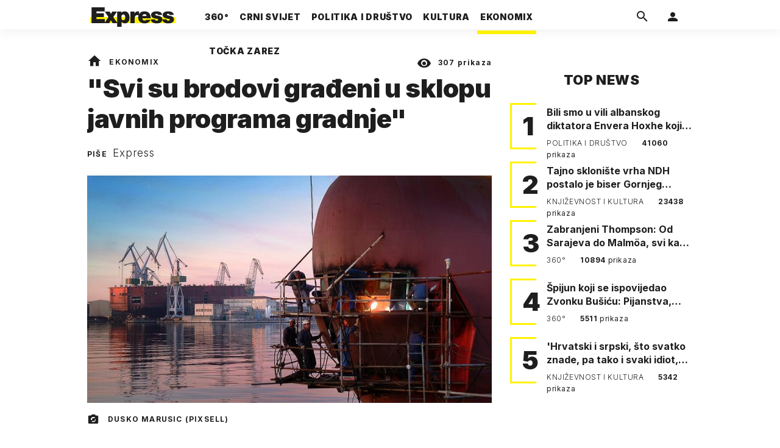

--- FILE ---
content_type: text/html; charset=utf-8
request_url: https://express.24sata.hr/ekonomix/svi-su-brodovi-gra-eni-u-sklopu-javnih-programa-gradnje-17642
body_size: 23129
content:














<!DOCTYPE html>
<html lang="hr" class="no-js">
<head>
    
        <script type="text/javascript">window.gdprAppliesGlobally=true;(function(){function a(e){if(!window.frames[e]){if(document.body&&document.body.firstChild){var t=document.body;var n=document.createElement("iframe");n.style.display="none";n.name=e;n.title=e;t.insertBefore(n,t.firstChild)}
else{setTimeout(function(){a(e)},5)}}}function e(n,r,o,c,s){function e(e,t,n,a){if(typeof n!=="function"){return}if(!window[r]){window[r]=[]}var i=false;if(s){i=s(e,t,n)}if(!i){window[r].push({command:e,parameter:t,callback:n,version:a})}}e.stub=true;function t(a){if(!window[n]||window[n].stub!==true){return}if(!a.data){return}
var i=typeof a.data==="string";var e;try{e=i?JSON.parse(a.data):a.data}catch(t){return}if(e[o]){var r=e[o];window[n](r.command,r.parameter,function(e,t){var n={};n[c]={returnValue:e,success:t,callId:r.callId};a.source.postMessage(i?JSON.stringify(n):n,"*")},r.version)}}
if(typeof window[n]!=="function"){window[n]=e;if(window.addEventListener){window.addEventListener("message",t,false)}else{window.attachEvent("onmessage",t)}}}e("__tcfapi","__tcfapiBuffer","__tcfapiCall","__tcfapiReturn");a("__tcfapiLocator");(function(e){
  var t=document.createElement("script");t.id="spcloader";t.type="text/javascript";t.async=true;t.src="https://sdk.privacy-center.org/"+e+"/loader.js?target="+document.location.hostname;t.charset="utf-8";var n=document.getElementsByTagName("script")[0];n.parentNode.insertBefore(t,n)})("49e2dd21-509f-4e31-9f4e-34808af3cb36")})();</script>
    

    
    

    
    

    
    

    
        <title>&quot;Svi su brodovi građeni u sklopu javnih programa gradnje&quot; | Express</title>
    <meta name="description" content="Vodstvo tvrtke Uljanik Plovidba d. d. reagira na dio članka u kojem se spominje način poslovanja njihove tvrtke | Express">
    
    

    
    

    
    <link href="https://express.24sata.hr/ekonomix/svi-su-brodovi-gra-eni-u-sklopu-javnih-programa-gradnje-17642" rel="canonical" />

    
    
    <meta name="news_keywords" content="Uljanik, brodogradnja, brodogradilište">
    

    
    

    <link rel="amphtml" href="https://express.24sata.hr/amp/ekonomix/svi-su-brodovi-gra-eni-u-sklopu-javnih-programa-gradnje-17642">



    
    <meta property="fb:pages" content="111858245531193" />
    

    <meta charset="UTF-8">
    <meta http-equiv="X-UA-Compatible" content="IE=edge,chrome=1">
    <meta content="width=device-width, initial-scale=1.0, maximum-scale=1.0, minimum-scale=1.0, user-scalable=no" name="viewport">

    <meta name="referrer" content="always" />

    <!-- Chrome, Firefox OS, Opera and Vivaldi -->
    <meta name="theme-color" content="#f9f500">
    <!-- Windows Phone -->
    <meta name="msapplication-navbutton-color" content="#f9f500">
    <!-- iOS Safari -->
    <meta name="apple-mobile-web-app-status-bar-style" content="#f9f500">
    <meta name="google-site-verification" content="qSMPoedodH9SORGUUUh8xZnPm7CPEWKYyoQ22eNegAQ" />

    <link rel="icon" type="image/x-icon" href="/static/favicon.ico" />
    <link rel="apple-touch-icon" sizes="57x57" href="/static/apple-icon-57x57.png">
    <link rel="apple-touch-icon" sizes="60x60" href="/static/apple-icon-60x60.png">
    <link rel="apple-touch-icon" sizes="72x72" href="/static/apple-icon-72x72.png">
    <link rel="apple-touch-icon" sizes="76x76" href="/static/apple-icon-76x76.png">
    <link rel="apple-touch-icon" sizes="114x114" href="/static/apple-icon-114x114.png">
    <link rel="apple-touch-icon" sizes="120x120" href="/static/apple-icon-120x120.png">
    <link rel="apple-touch-icon" sizes="144x144" href="/static/apple-icon-144x144.png">
    <link rel="apple-touch-icon" sizes="152x152" href="/static/apple-icon-152x152.png">
    <link rel="apple-touch-icon" sizes="180x180" href="/static/apple-icon-180x180.png">
    <link rel="icon" type="image/png" sizes="192x192"  href="/static/android-icon-192x192.png">
    <link rel="icon" type="image/png" sizes="32x32" href="/static/favicon-32x32.png">
    <link rel="icon" type="image/png" sizes="96x96" href="/static/favicon-96x96.png">
    <link rel="icon" type="image/png" sizes="16x16" href="/static/favicon-16x16.png">
    <link rel="manifest" href="/static/manifest.json">

    
    



<meta name="twitter:card" content="summary">
<meta name="twitter:url" content="https://express.24sata.hr/ekonomix/svi-su-brodovi-gra-eni-u-sklopu-javnih-programa-gradnje-17642">
<meta name="twitter:title" content="&quot;Svi su brodovi građeni u sklopu javnih programa gradnje&quot;">
<meta name="twitter:description" content="Vodstvo tvrtke Uljanik Plovidba d. d. reagira na dio članka u kojem se spominje način poslovanja njihove tvrtke">
<meta name="twitter:image" content="https://express.24sata.hr/media/img/cf/ae/18777b10c26d40ba4299.jpeg">



<meta property="fb:app_id" content="1807900232827242">
<meta property="og:title" content="&quot;Svi su brodovi građeni u sklopu javnih programa gradnje&quot;">
<meta property="og:type" content="article">
<meta property="og:url" content="https://express.24sata.hr/ekonomix/svi-su-brodovi-gra-eni-u-sklopu-javnih-programa-gradnje-17642">
<meta property="og:description" content="Vodstvo tvrtke Uljanik Plovidba d. d. reagira na dio članka u kojem se spominje način poslovanja njihove tvrtke">
<meta property="og:image" content="https://express.24sata.hr/media/img/f7/60/9eade86d3dd7561b9fc3.jpeg" />

<meta itemprop="name" content="&quot;Svi su brodovi građeni u sklopu javnih programa gradnje&quot;">
<meta itemprop="description" content="Vodstvo tvrtke Uljanik Plovidba d. d. reagira na dio članka u kojem se spominje način poslovanja njihove tvrtke">

<meta itemprop="datePublished" content="2018-09-24">
<meta itemprop="image" content="https://express.24sata.hr/media/img/e1/b4/3e258cdbda66cde0a590.jpeg">





    <link rel="preconnect" href="https://fonts.googleapis.com">
    <link rel="preconnect" href="https://fonts.gstatic.com" crossorigin>
    <link href="https://fonts.googleapis.com/css2?family=Inter:ital,wght@0,300;0,400;0,700;0,800;0,900;1,400&subset=latin-ext&display=swap" rel="stylesheet">


    


<link rel="stylesheet" href="/static/css/grid.css?bust=20140129">

    


<link href="/static/build/styles.2a5641b729d5270126d7.css" rel="stylesheet" />


    
    

    <script src="https://ajax.googleapis.com/ajax/libs/jquery/2.1.3/jquery.min.js"></script>
    <script src="https://imasdk.googleapis.com/js/sdkloader/ima3.js"></script>
    <script src="/static/js/lib/modernizr.custom.92546.js"></script>

    <script>
        if (typeof window.document.createElement('div').style.webkitLineClamp !== 'undefined') {
          document.querySelector('html').classList.add('webkitlineclamp');
        }
    </script>

    <script src="/static/js/lib/picturePolyfill.js"></script>

    

    
    <!-- Google Subscribe -->
    <!-- Google Subscribe -->









<script id="google_subscribe_plans" type="application/json">{"ARHIVA": "SWGPD.5042-4929-3601-27885"}</script>
<script id="google_subscribe_products" type="application/json">{"ARHIVA": "CAowib62DA:express_arhiva"}</script>
<script
    data-is-debug="False"
    data-csrf-token="4X0bH7qw89rFEdsKizx14UkKYAkLgbB9gPaeBU6qX5AVetdQUR6AZmIzVLWDLWP0"
    data-publication-id="CAowib62DA"
    data-user-subscribe-reader-id=""
    data-ppid=""
    data-should-sync-subscription-linking="False"
    data-user-subscription-linking-data-url="/gsubscribe/subscription-linking/user"
    data-sync-subscription-linking-entitlements-url="/gsubscribe/subscription-linking/sync-entitlements"
    data-user-is-authenticated="False"
    data-user-login-url="/korisnici/prijava"
    data-google-subscribe-enabled="True"
    data-user-subscribe-entitlements-update-url="/gsubscribe/google-subscribe/entitlements-update"
    data-user-subscribe-post-payment-url="/gsubscribe/google-subscribe/post-payment"
    data-should-sync-entitlements="False"
    data-is-content-locked="True"
    data-is-premium-user="False"
    data-is-google-subscribe-subscriber="False"
    data-monetization-url="/gsubscribe/google-subscribe/monetization"
    data-google-client-id="583750777798-46f41kdpvm618pcipdracpr54vuopaep.apps.googleusercontent.com"
    data-google-components-language-code="hr"
>
    window.isDebug = document.currentScript.dataset.isDebug === "True";
    window.csrfToken = document.currentScript.dataset.csrfToken;
    window.googleUserPPID = document.currentScript.dataset.ppid;
    window.googlePublicationId = document.currentScript.dataset.publicationId;
    window.googleSubscribeEnabled = document.currentScript.dataset.googleSubscribeEnabled === "True";
    window.googleSubscribeProducts = JSON.parse(document.getElementById('google_subscribe_products').textContent);
    window.googleSubscribePlans = JSON.parse(document.getElementById('google_subscribe_plans').textContent);
    window.userSubscribeReaderId = document.currentScript.dataset.userSubscribeReaderId;
    window.shouldSyncSubscriptionLinking = document.currentScript.dataset.shouldSyncSubscriptionLinking === "True";
    window.userSubscriptionLinkingDataUrl = document.currentScript.dataset.userSubscriptionLinkingDataUrl;
    window.syncSubscriptionLinkingEntitlementsUrl = document.currentScript.dataset.syncSubscriptionLinkingEntitlementsUrl
    window.userIsAuthenticated = document.currentScript.dataset.userIsAuthenticated === "True";
    window.userLoginUrl = document.currentScript.dataset.userLoginUrl;
    window.userSubscribeEntitlementsUpdateUrl = document.currentScript.dataset.userSubscribeEntitlementsUpdateUrl;
    window.userSubscribePostPaymentUrl = document.currentScript.dataset.userSubscribePostPaymentUrl;
    window.shouldSyncEntitlements = document.currentScript.dataset.shouldSyncEntitlements == "True";
    window.isContentLocked = document.currentScript.dataset.isContentLocked == "True";
    window.isPremiumUser = document.currentScript.dataset.isPremiumUser == "True";
    window.isGoogleSubscribeSubscriber = document.currentScript.dataset.isGoogleSubscribeSubscriber == "True"
    window.monetizationUrl = document.currentScript.dataset.monetizationUrl;
    window.googleClientId = document.currentScript.dataset.googleClientId;
    window.googleComponentsLanguageCode = document.currentScript.dataset.googleComponentsLanguageCode;
</script>

<script async 
    src="https://news.google.com/swg/js/v1/swg.js"
    subscriptions-control="manual"
    type="application/javascript"
></script>


    <link rel="stylesheet" href="/static/gsubscribe/css/google_subscribe.min.css?bust=1.0.0">
    <script src="/static/gsubscribe/js/google_subscribe.min.js?bust=1.0.0"></script>


    <script data-is-accesible-for-free="False">
        let isSubscribePremiumUser = false
        const isAccessibleForFree = document.currentScript.dataset.isAccessibleForFree === "True";
        
        if (isAccessibleForFree === false) {
            document.addEventListener("ShowLoginOnPayment", (eventData) => {
                isSubscribePremiumUser = eventData.detail.isSubscribePremiumUser;

                if (isSubscribePremiumUser) {
                    document.addEventListener("UserModalLoginReady", () => {
                        const loginText = document.createElement("p");
                        loginText.classList.add("modal__text");
                        loginText.classList.add("text-center");
                        loginText.insertAdjacentText('afterbegin', "Prijavi se za potpuno pretplatničko iskustvo!")
                        document.querySelector(".modal--login .modal__content").insertAdjacentElement('afterbegin', loginText);
                    })
                }

                document.querySelector(".js_loginPlease").click();
            })
        }
    </script>


    
    

    
    
        
<script>
    // Google data layer
    var dataLayer = window.dataLayer || [];

    dataLayer.push({
        'siteId': 'exp',
        'contentId': '17642',
        'pageType': 'article',
        'fullChannel': 'ekonomix',
        'contentTitle': '&quot;Svi su brodovi građeni u sklopu javnih programa gradnje&quot;',
        'channel': 'ekonomix',
        'contentElements': 'undefined',
        'contentType': 'default',
        'contentAuthor': 'Express',
        'pageTags': 'Uljanik|brodogradnja|brodogradilište',
        'contentPublishingDate': '2018-09-24_wc39_m9_q3_13:31:00',
        'isPremium': 'no',
        'wordCount': 'undefined',
        'contentSource': 'undefined',
        'canonicalUrl': 'https://express.24sata.hr/ekonomix/svi-su-brodovi-gra-eni-u-sklopu-javnih-programa-gradnje-17642'
        
    });
</script>


    


    
    
    <script>
        var page = {"type": "article", "id": 17642, "caption": "\"Svi su brodovi građeni u sklopu javnih programa gradnje\" | Express.hr", "authors": ["Express"], "tags": ["Uljanik", "brodogradnja", "brodogradilište"], "channel": "ekonomix", "date": "2018-09-24 13:31:00"};
    </script>
    <script async type="text/javascript" src="https://cdn.defractal.com/scripts/defractal-0-33390743-8f60-42a1-92ce-56aa08a322c9.js"></script>


    <script>
    (function(u, p, s, c, r) {
         u[r] = u[r] || function(p) {
             (u[r].q = u[r].q || []).push(p)
         }, u[r].ls = 1 * new Date();
         var a = p.createElement(s),
             m = p.getElementsByTagName(s)[0];
         a.async = 1;
         a.src = c;
         m.parentNode.insertBefore(a, m)
     })
     (window, document, 'script', '//files.upscore.com/async/upScore.js', 'upScore');
     upScore({
         config: {
             domain: 'express.24sata.hr',
             article: '.article__text',
             track_positions: false
         },
         data: {
             section: 'ekonomix',
             pubdate: '2018-09-24T15:31:00+02:00',
             author: 'Express',
             object_type: 'article',
             object_id: '17642',
             custom_sponsored: 0
         }
     });
</script>



    
        <!-- Google Tag Manager -->
<noscript>
    <iframe src="//www.googletagmanager.com/ns.html?id=GTM-PCRFFK6" height="0" width="0" style="display:none;visibility:hidden"></iframe>
</noscript>
<script>(function(w,d,s,l,i){w[l]=w[l]||[];w[l].push({'gtm.start':
    new Date().getTime(),event:'gtm.js'});var f=d.getElementsByTagName(s)[0],
    j=d.createElement(s),dl=l!='dataLayer'?'&l='+l:'';j.async=true;j.src=
    '//www.googletagmanager.com/gtm.js?id='+i+dl;f.parentNode.insertBefore(j,f);
})(window,document,'script','dataLayer','GTM-PCRFFK6');
</script>
<!-- End Google Tag Manager -->

<!-- DotMetrics -->
<script type="text/javascript">
    /* <![CDATA[ */
        (function() {
            window.dm=window.dm||{AjaxData:[]};
            window.dm.dotmetricsDefaultId = 4289;
            window.dm.AjaxEvent=function(et,d,ssid,ad){
                dm.AjaxData.push({et:et,d:d,ssid:ssid,ad:ad});
                if(typeof window.DotMetricsObj != 'undefined') {DotMetricsObj.onAjaxDataUpdate();}
            };
            var d=document,
            h=d.getElementsByTagName('head')[0],
            s=d.createElement('script');
            s.type='text/javascript';
            s.async=true;
            s.src='https://script.dotmetrics.net/door.js?id=4289';
            h.appendChild(s);
        }());
    /* ]]> */
</script>
<!-- End DotMetrics -->

    

    

    
        
            


<!--
       _
__   _(_) _____      ___
\ \ / / |/ _ \ \ /\ / (_) Clanak - article
 \ V /| |  __/\ V  V / _
  \_/ |_|\___| \_/\_/ (_)

-->

<!-- doubleclick -->
<script async src="https://pagead2.googlesyndication.com/tag/js/gpt.js"></script>

<script>
    var dfpDisplayTagSlots = [],
        dfpDataReady = false;

    window.googletag = window.googletag || {};
    var googletag = window.googletag;
    googletag.cmd = googletag.cmd || [];

    const articleAds = true;
</script>




<script data-adpushup="False">
    window.adpushupIsEnabled = document.currentScript.dataset.adpushup === 'True';

    var getScreenSize = function(){
        return {
            width: window.innerWidth || document.documentElement.clientWidth || document.body.clientWidth,
            height: window.innerHeight || document.documentElement.clientHeight || document.body.clientHeight
        };
    };

    var getTargetValue = function(width, height, sufix) {
        var target = '' + width + 'x' + height;
        if (sufix) target += '_' + sufix;
        return target;
    };

    var getResTarget = function(sufix) {
        var target = [],
            size = getScreenSize(),
            width,
            height;

        if (sufix) {

            switch (true) {

                case size.width >= 1024 && size.width < 1280:
                    width = 1024;
                    height = 768;
                    break;

                case size.width >= 1280 && size.width < 1366:
                    width = 1280;
                    height = 1024;
                    break;

                case size.width >= 1366 && size.width < 1370:
                    width = 1366;
                    height = 768;
                    break;

                case size.width >= 1370 && size.width < 1440:
                    width = 1370;
                    height = 768;
                    break;

                case size.width >= 1440 && size.width < 1600:
                    width = 1440;
                    height = 900;
                    break;

                case size.width >= 1600 && size.width < 1920:
                    width = 1600;
                    height = 1050;
                    break;

                case size.width >= 1920:
                    width = 1920;
                    height = 1080;
                    break;
            }

            target.push(getTargetValue(width, height, sufix));
        }
        return target;
    };

    const dfp_all_slots = [];
    window.mappings = [];
    let slotName = '';
    window.disableInitalLoad = false;

    dfp_all_slots.lazyAll = 'lazy_all' === 'lazy_all';

    function attemptSetDfpData () {
        if (window.googletag && window.googletag.apiReady) {

            googletag.cmd.push(function() {

                let platform = 'mobile';

                if (window.innerWidth >= 1367) platform = 'desktop';
                else if (window.innerWidth > 1023 && window.innerWidth < 1367) platform = 'tablet';

                let dfp_slots = [];

                
                    
                    window.mapping1 = googletag.sizeMapping()
                                .addSize([750, 400], [[4, 1], [250, 250], [300, 100], [300, 250], [320, 50], [320, 100], [468, 60]])
                                .addSize([1050, 400], [[4, 1], [250, 250], [300, 100], [300, 250], [320, 50], [320, 100], [468, 60], [728, 90], [970, 90], [970, 250], [970, 500], [1280, 250]])
                                .addSize([320, 400], [[4, 1], [250, 250], [300, 100], [300, 250], [120, 600], [160, 600], [300, 600]])
                                .build();

                                slotName = 'Express_Billboard_Top'.split('_');
                                slotName.shift();

                                window.mappings.push(`mapping1__${slotName.join('')}`);

                                
                            

                            

                            dfp_all_slots.push({
                                'id': '/18981092/Express_Billboard_Top',
                                'customId': ('/18981092/Express_Billboard_Top').split('_').slice(1).join(''),
                                'slot_sizes': [970, 250],
                                'targeting': ['position', 'billboard'],
                                'collapse': true,
                                'outOfPage': false
                            });
                    
                
                    
                    window.mapping2 = googletag.sizeMapping()
                                .addSize([750, 400], [[3, 1], [120, 600], [160, 600], [250, 250], [300, 100], [300, 250], [300, 600], [320, 50], [320, 100]])
                                .addSize([1050, 400], [[3, 1], [120, 600], [160, 600], [250, 250], [300, 100], [300, 250], [300, 600]])
                                .addSize([320, 400], [[3, 1], [120, 600], [160, 600], [250, 250], [300, 100], [300, 250], [300, 600]])
                                .build();

                                slotName = 'Express_Halfpage_1'.split('_');
                                slotName.shift();

                                window.mappings.push(`mapping2__${slotName.join('')}`);

                                
                            

                            

                            dfp_all_slots.push({
                                'id': '/18981092/Express_Halfpage_1',
                                'customId': ('/18981092/Express_Halfpage_1').split('_').slice(1).join(''),
                                'slot_sizes': [[300, 600], [300, 250]],
                                'targeting': ['position', 'halfpage'],
                                'collapse': true,
                                'outOfPage': false
                            });
                    
                
                    
                    dfp_slots.push(googletag.defineOutOfPageSlot('/18981092/Express_AIO_1', 'divAIO1').addService(googletag.pubads()).setTargeting('position', 'wallpaper'));
                            

                            dfp_all_slots.push({
                                'id': '/18981092/Express_AIO_1',
                                'customId': ('/18981092/Express_AIO_1').split('_').slice(1).join(''),
                                'slot_sizes': [1, 1],
                                'targeting': ['position', 'wallpaper'],
                                'collapse': true,
                                'outOfPage': true
                            });
                    
                
                    
                    dfp_slots.push(googletag.defineOutOfPageSlot('/18981092/Express_AIO_2', 'divAIO2').addService(googletag.pubads()).setTargeting('position', 'floating'));
                            

                            dfp_all_slots.push({
                                'id': '/18981092/Express_AIO_2',
                                'customId': ('/18981092/Express_AIO_2').split('_').slice(1).join(''),
                                'slot_sizes': [1, 1],
                                'targeting': ['position', 'floating'],
                                'collapse': true,
                                'outOfPage': true
                            });
                    
                
                    
                    dfp_all_slots.push({
                                'id': '/18981092/Express_Rectangle_Bot',
                                'customId': ('/18981092/Express_Rectangle_Bot').split('_').slice(1).join(''),
                                'slot_sizes': [300, 250],
                                'targeting': ['position', 'rectangle'],
                                'collapse': true,
                                'outOfPage': false
                            });
                    
                
                    
                    window.mapping6 = googletag.sizeMapping()
                                .addSize([750, 400], [[4, 1], [250, 250], [300, 100], [300, 250], [320, 50], [320, 100], [468, 60]])
                                .addSize([1050, 400], [[4, 1], [250, 250], [300, 100], [300, 250], [320, 50], [320, 100], [468, 60], [728, 90], [970, 90], [970, 250], [970, 500], [1280, 250]])
                                .addSize([320, 400], [[4, 1], [250, 250], [300, 100], [300, 250], [120, 600], [160, 600], [300, 600]])
                                .build();

                                slotName = 'Express_Billboard_Mid'.split('_');
                                slotName.shift();

                                window.mappings.push(`mapping6__${slotName.join('')}`);

                                
                            

                            

                            dfp_all_slots.push({
                                'id': '/18981092/Express_Billboard_Mid',
                                'customId': ('/18981092/Express_Billboard_Mid').split('_').slice(1).join(''),
                                'slot_sizes': [970, 250],
                                'targeting': ['position', 'billboard'],
                                'collapse': true,
                                'outOfPage': false
                            });
                    
                
                    
                    window.mapping7 = googletag.sizeMapping()
                                .addSize([750, 400], [[2, 1], [250, 250], [300, 100], [300, 250], [320, 50], [320, 100], [468, 60]])
                                .addSize([1050, 400], [[2, 1], [250, 250], [300, 100], [300, 250], [320, 50], [320, 100], [468, 60]])
                                .addSize([320, 400], [[2, 1], [250, 250], [300, 100], [300, 250], [300, 600], [120, 600], [1, 1], [160, 600]])
                                .build();

                                slotName = 'Express_Leaderboard_1'.split('_');
                                slotName.shift();

                                window.mappings.push(`mapping7__${slotName.join('')}`);

                                
                            

                            

                            dfp_all_slots.push({
                                'id': '/18981092/Express_Leaderboard_1',
                                'customId': ('/18981092/Express_Leaderboard_1').split('_').slice(1).join(''),
                                'slot_sizes': [728, 90],
                                'targeting': ['position', 'leaderboard'],
                                'collapse': true,
                                'outOfPage': false
                            });
                    
                
                    
                    window.mapping8 = googletag.sizeMapping()
                                .addSize([750, 400], [[2, 1], [250, 250], [300, 100], [300, 250], [320, 50], [320, 100], [468, 60]])
                                .addSize([1050, 400], [[2, 1], [250, 250], [300, 100], [300, 250], [320, 50], [320, 100], [468, 60]])
                                .addSize([320, 400], [[2, 1], [250, 250], [300, 100], [300, 250], [300, 600], [120, 600], [1, 1], [160, 600]])
                                .build();

                                slotName = 'Express_Leaderboard_2'.split('_');
                                slotName.shift();

                                window.mappings.push(`mapping8__${slotName.join('')}`);

                                
                            

                            

                            dfp_all_slots.push({
                                'id': '/18981092/Express_Leaderboard_2',
                                'customId': ('/18981092/Express_Leaderboard_2').split('_').slice(1).join(''),
                                'slot_sizes': [728, 90],
                                'targeting': ['position', 'leaderboard'],
                                'collapse': true,
                                'outOfPage': false
                            });
                    
                
                    
                    window.mapping9 = googletag.sizeMapping()
                                .addSize([750, 400], [[2, 1], [250, 250], [300, 100], [300, 250], [320, 50], [320, 100], [468, 60]])
                                .addSize([1050, 400], [[2, 1], [250, 250], [300, 100], [300, 250], [320, 50], [320, 100], [468, 60]])
                                .addSize([320, 400], [[2, 1], [250, 250], [300, 100], [300, 250], [300, 600], [120, 600], [1, 1], [160, 600]])
                                .build();

                                slotName = 'Express_Leaderboard_3'.split('_');
                                slotName.shift();

                                window.mappings.push(`mapping9__${slotName.join('')}`);

                                
                            

                            

                            dfp_all_slots.push({
                                'id': '/18981092/Express_Leaderboard_3',
                                'customId': ('/18981092/Express_Leaderboard_3').split('_').slice(1).join(''),
                                'slot_sizes': [728, 90],
                                'targeting': ['position', 'leaderboard'],
                                'collapse': true,
                                'outOfPage': false
                            });
                    
                

                googletag.pubads().setTargeting('platform', platform).setTargeting('cont_type', 'article').setTargeting('section', 'ekonomix').setTargeting('articleID', '17642');

                
                    googletag.pubads().setTargeting('tag24', ['Uljanik','brodogradnja','brodogradilište']);
                

                var minRes = getResTarget('min');

                if (!minRes.join('').includes('undefined')){
                    googletag.pubads().setTargeting('res_min', minRes);
                }

                googletag.pubads().setTargeting('site', 'express.24sata.hr');
                if (window.disableInitalLoad) googletag.pubads().disableInitialLoad();
                if (window.adpushupIsEnabled) googletag.pubads().enableSingleRequest();
                googletag.enableServices();

                dfp_slots.forEach(function(slot){
                    googletag.display(slot);
                    if (window.disableInitalLoad && !window.adpushupIsEnabled) googletag.pubads().refresh([slot]);
                });
            });

            dfpDataReady = true;
        } else {
            setTimeout(() => {
                attemptSetDfpData();
            }, 300);
        }
    }

    attemptSetDfpData();
</script>

        
    



    
    <!-- PREV/NEXT -->
    
    
    
    


    

    
        <script async src="//www.ezojs.com/ezoic/sa.min.js"></script>
        <script>
            window.ezstandalone = window.ezstandalone || {};
            ezstandalone.cmd = ezstandalone.cmd || [];
            ezstandalone.cmd.push(function() {
                ezstandalone.enableConsent();
                ezstandalone.define(100);
                ezstandalone.enable();
                ezstandalone.display();
            });
        </script>
    

    

    
        <script charset="UTF-8" src=https://s-eu-1.pushpushgo.com/js/67cffe0f08b37ec77aea4cb3.js async="async"></script>

    

</head>



<body class="article" style="" data-didomi-disabled="False" data-bodyextrainfo="">

    
        <div id='divAIO1'>
    <script>
        dfpDisplayTagSlots.push('divAIO1');
    </script>
</div>

        <div id='divAIO2'>
    <script>
        dfpDisplayTagSlots.push('divAIO2');
    </script>
</div>

    

    
    <div class="body_wrap">

        <div class="body_inner_wrap">

            
            <div class="header_wrapper">
                





<div class="container">

    <div class="ntfs__flyout">
    
        





<div class="ntfs js_ntfs">

    <div class="ntfs__header ntfs__header--unlogged">

        <a href="/korisnici/prijava" class="btn btn--default js_loginPlease">Prijavi se</a>

        <form method="post" action="/accounts/facebook/login/"><input type="hidden" name="csrfmiddlewaretoken" value="4X0bH7qw89rFEdsKizx14UkKYAkLgbB9gPaeBU6qX5AVetdQUR6AZmIzVLWDLWP0">
            <button class="btn btn--facebookconnect">
                <i class="icon icon-facebook"></i> Prijavi se
            </button>
        </form>

        <!-- Google Sign In -->
<script src="//accounts.google.com/gsi/client" async></script>

<div class="google_sign_in_wrap in-dropdown">

    <div id="g_id_onload"
        data-client_id="583750777798-46f41kdpvm618pcipdracpr54vuopaep.apps.googleusercontent.com"
        data-login_uri="https://express.24sata.hr/accounts/google/login/token/"
        data-context="signin"
        data-ux_mode="popup"
        data-auto_select="true"
        data-itp_support="true">
    </div>
    
    <div class="g_id_signin"
        data-type="standard"
        data-shape="rectangular"
        data-theme="outline"
        data-text="signin_with"
        data-size="large"
        data-logo_alignment="left"
        
    >
    </div>
</div>
<!-- End Google Sign In -->


    </div>

    
</div>

    
    </div>


    <header class="header cf">

        <a class="header__logo" href="/" title="Express.24sata.hr">
            <span class="header__logo_heading">
                <img class="header__logo_img header__logo_img--big" title="Express.24sata.hr" alt="Express.24sata.hr" src="/static/images/express-logo.svg">
                <img class="header__logo_img header__logo_img--small" title="Express.24sata.hr" alt="Express.24sata.hr" src="/static/images/express-logo.svg">
            </span>
        </a>

        <div class="top_navigation">
        
            

<nav class="main_nav js_mainNav">

    <ul class="main_nav__list">

        

            <li class="main_nav__item main_nav__item--main main_nav__item--top-news">

                <a class="main_nav__link active_top-news" href="/top-news">
                    <span class="main_nav__span main_nav__span--main">360°</span>
                </a>

                
            </li>
        

            <li class="main_nav__item main_nav__item--main main_nav__item--">

                <a class="main_nav__link active_crni-svijet" href="/crni-svijet">
                    <span class="main_nav__span main_nav__span--main">Crni svijet</span>
                </a>

                
            </li>
        

            <li class="main_nav__item main_nav__item--main main_nav__item--">

                <a class="main_nav__link active_politika-i-drustvo" href="/politika-i-drustvo">
                    <span class="main_nav__span main_nav__span--main">Politika i društvo</span>
                </a>

                
            </li>
        

            <li class="main_nav__item main_nav__item--main main_nav__item--kultura">

                <a class="main_nav__link active_kultura" href="/kultura">
                    <span class="main_nav__span main_nav__span--main">Kultura</span>
                </a>

                
            </li>
        

            <li class="main_nav__item main_nav__item--main main_nav__item--ekonomix">

                <a class="main_nav__link active_ekonomix" href="/ekonomix">
                    <span class="main_nav__span main_nav__span--main">Ekonomix</span>
                </a>

                
            </li>
        

            <li class="main_nav__item main_nav__item--main main_nav__item--">

                <a class="main_nav__link active_httpswwwtockazarezhr" href="https://www.tockazarez.hr/">
                    <span class="main_nav__span main_nav__span--main">Točka zarez</span>
                </a>

                
            </li>
        
    </ul>
</nav>

        

            <div class="header__social_menu">
                <span>Prati nas i na:</span>

                <a class="header__icon--social" href="https://www.facebook.com/Express.hr" target="_blank" title="Express na Facebooku">
                    <i class="icon icon-facebook"></i>
                </a>

                <a class="header__icon--social" href="https://twitter.com/share?text=Express.hr&url=https://www.express.hr/&hashtags=express" target="_blank" title="Express na Twitteru">
                    <i class="icon icon-twitter"></i>
                </a>
            </div>
        </div>


        <a class="header__search" href="/pretraga/" title="Traži" >
            <i class="icon icon-magnify"></i>
        </a>


        <a class="header__user js_showNotif"

            

                
                

                    href="/korisnici/prijava?next=/ekonomix/svi-su-brodovi-gra-eni-u-sklopu-javnih-programa-gradnje-17642"

                
            
            >

            <span class="header__avatar">
            

                <i class="icon icon-account"></i>

            

            


            </span>

        </a>

        <div class="header__menu_utils">

            <a class="header__icon header__icon--back js_closeSubmenu" href="#">
                <i class="icon icon-arrow-left5"></i>
            </a>

            <a class="header__icon header__icon--menu js_toggleMenu" href="#">
                <i class="icon icon-menu"></i>
                <i class="icon icon-close"></i>
            </a>

        </div>
    </header>
</div>




<script>

    function setActiveNav (section) {

        // console.log('section:' + section);

        var el=document.getElementsByClassName(section);
        var header=document.getElementsByClassName('header_wrapper');
        var body=document.getElementsByTagName('body');

        for(var i=0; i<el.length; i++) {


            el[i].classList.add('is_active');

            if ( el[i].parentElement.childElementCount > 1) {
                header[0].classList.add('has_subnav');
                header[0].classList.add(section.split('-').join('_'));
                body[0].classList.add('has_subnav');
            }

            var parent = el[i].getAttribute('data-parent');

            if(parent){
                el[i].parentElement.parentElement.classList.add('has_active');
                setActiveNav( parent );
            }
        }
    }

    setActiveNav( 'active_' + document.location.pathname.split('/')[1] );
</script>

                <div class="header_wrapper__back"></div> 
                <div class="header_wrapper__subback"></div> 
            </div>
            

            
            

            
            

            <div class="content__wrap container">

                

    
        <div class="container text-center">
            <div class="dfp_banner dfp_banner--Leaderboard">
                <div id='divBillboardTop'>
    <script>
        dfpDisplayTagSlots.push('divBillboardTop');
    </script>
</div>

            </div>
        </div>
    

    <div class="container container--sidebarsmall fold_article__top">

        <div class="column_content">

            <div class="column_content__inner">

                <div class="gr-12 no-gutter gutter@lg gr-10@xlg push-1@xlg">

                    <div class="main_tile main_tile--widemd">

                        <article class="article article--ekonomix">

                            <header class="article__header cf">

                                <div class="article__header_data">

                                    <div class="article__sections">

                                        <a class="article__sections_link" href="/"><i class="icon-home"></i></a>

                                        
                                            <span class="article__header_separ">•</span>
                                            <a class="article__sections_link" href="/ekonomix">Ekonomix</a>
                                        

                                        
                                    </div>

                                    <span class="article__views">
                                        <i class="icon-eye"></i>
                                        <strong>307</strong>
                                        prikaza
                                    </span>

                                     <time class="article__time_small">24. rujna 2018.</time>
                                </div>

                                <h1 class="article__title">&quot;Svi su brodovi građeni u sklopu javnih programa gradnje&quot;</h1>

                                
                                
                                    <div class="article__authors">
                                        
                                            Piše
                                        
                                        
                                            <a href="/autori/express-45/">Express</a>
                                        
                                    </div>

                                

                                <time class="article__time hidden_mobile">24. rujna 2018.</time>

                            </header>

                            <div class="article__wrapper cf">

                                
                                
                                

                                

                                    
                                    

                                    

                                        <figure class="article__figure">
                                            
    <picture data-alt="Uljanik" data-default-src="/media/img/db/c2/bbdc92722e9acb53e04a.jpeg">

        
            <source srcset="/media/img/db/c2/bbdc92722e9acb53e04a.jpeg" media="(min-width: 800px)" data-size="740x416" />
        
            <source srcset="/media/img/db/c2/bbdc92722e9acb53e04a.jpeg" data-size="740x416" />
        

        <img class="article__figure_img" src="/media/img/db/c2/bbdc92722e9acb53e04a.jpeg" alt="Uljanik" data-size="740x416" />

        <noscript>
            <img class="article__figure_img" src="/media/img/db/c2/bbdc92722e9acb53e04a.jpeg" alt="Uljanik" />
        </noscript>
    </picture>


                                        </figure>

                                    

                                    

                                        <span class="article__figure_caption">
                                            <i class="icon-camera-party-mode"></i>
                                            <span class="article__figure_caption-text"></span>
                                            <span class="article__figure_caption-author">Dusko Marusic (PIXSELL)</span>
                                        </span>

                                     

                                 

                                
                                
                                
                                <div
                                    class="article__body article__default"
                                    data-midas-enabled="True"
                                >

                                    <div class="padding_wrapper cf">

                                        <div class="article__top cf">

                                            



<div class="social__wrap">
    
    <input type="checkbox" id="plus_top" name="social_group" class="social__checkbox">

    <a href="https://www.facebook.com/share.php?u=https://express.24sata.hr/ekonomix/svi-su-brodovi-gra-eni-u-sklopu-javnih-programa-gradnje-17642" class="social__btn social__btn--fb js_popupWindow" target="_blank">
        <i class="social__icon icon-facebook"></i>
    </a>

    <a href="https://twitter.com/share?text=&quot;Svi su brodovi građeni u sklopu javnih programa gradnje&quot;&url=https://express.24sata.hr/ekonomix/svi-su-brodovi-gra-eni-u-sklopu-javnih-programa-gradnje-17642&hashtags=express" class="social__btn social__btn--tw" target="_blank">
        <i class="social__icon icon-twitter"></i>
    </a>

    <div class="googscblnkg_wrap">
        

    </div>

    <div class="social__group">

        <label for="plus_top" class="social__group_label">
            <i class="social__icon icon-plus"></i>
        </label>

        <a href="viber://forward?text=https://express.24sata.hr/ekonomix/svi-su-brodovi-gra-eni-u-sklopu-javnih-programa-gradnje-17642" class="social__btn social__btn--viber" target="_blank">
            <i class="social__icon icon-phone-in-talk"></i>
        </a>

        <a href="whatsapp://send?text=&quot;Svi su brodovi građeni u sklopu javnih programa gradnje&quot;...https://express.24sata.hr/ekonomix/svi-su-brodovi-gra-eni-u-sklopu-javnih-programa-gradnje-17642" data-action="share/whatsapp/share" class="social__btn social__btn--whatsapp" target="_blank">
            <i class="social__icon icon-whatsapp"></i>
        </a>

        <a href="mailto:?subject=&quot;Svi su brodovi građeni u sklopu javnih programa gradnje&quot;&amp;body=&quot;Svi su brodovi građeni u sklopu javnih programa gradnje&quot;...https://express.24sata.hr/ekonomix/svi-su-brodovi-gra-eni-u-sklopu-javnih-programa-gradnje-17642" class="social__btn social__btn--email" target="_blank">
            <i class="social__icon icon-email"></i>
        </a>

    </div>

     <div class="cf"></div>

</div>


                                            
                                        </div>

                                        
                                            <div class="dfp_banner dfp_banner--Leaderboard">
                                                <div id='divLeaderboard1'>
    <script>
        dfpDisplayTagSlots.push('divLeaderboard1');
    </script>
</div>

                                            </div>
                                        

                                        <div class="cf"></div>

                                        

                                            <div class="article__leadtext">Vodstvo tvrtke Uljanik Plovidba d. d. reagira na dio članka u kojem se spominje način poslovanja njihove tvrtke</div>

                                        

                                        
                                            <div class="article__content no_page_break cf preview-text">
                                                <p>Nakon članka "<a href="https://www.express.hr/top-news/otkrivamo-kako-su-se-obogatili-direktori-uljanika-17323" target="_blank">Otkrivamo: Kako su se obogatili direktori Uljanika</a>",  "Uljanik Plovidba d. d." zatražila je objavu svog demantija, tvrdeći da su objavljene "neprovjerene i u svemu netočne i štetne informacije". Traženi tekst reakcije objavljujemo u nastavku u cijelosti:</p>
                                            </div>
                                            <div class="paywall">
                                                <div class="googscb_wrap">
                                                    <!-- INFO: https://developers.google.com/news/reader-revenue/monetization/sell/show-offers#recommended -->
                                                </div>
                                            </div>
                                            <div class="article__content no_page_break cf blur-text">
                                                Ovaj je članak dio naše pretplatničke ponude.
                                                Cjelokupni sadržaj dostupan je isključivo pretplatnicima.
                                                S pretplatom dobivate neograničen pristup svim našim arhiviranim člancima, 
                                                ekskluzivnim intervjuima i stručnim analizama.
                                            </div>
                                        

                                        
                                        
                                            <div class="article__tag cf">
                                                
                                                    <a class="article__tag_name" href="/kljucne-rijeci/uljanik-14352/clanci">Uljanik</a>
                                                
                                                    <a class="article__tag_name" href="/kljucne-rijeci/brodogradnja-15773/clanci">brodogradnja</a>
                                                
                                                    <a class="article__tag_name" href="/kljucne-rijeci/brodogradiliste-15510/clanci">brodogradilište</a>
                                                
                                            </div>
                                        

                                        



<div class="social__wrap">
    
    <input type="checkbox" id="plus_bottom" name="social_group" class="social__checkbox">

    <a href="https://www.facebook.com/share.php?u=https://express.24sata.hr/ekonomix/svi-su-brodovi-gra-eni-u-sklopu-javnih-programa-gradnje-17642" class="social__btn social__btn--fb js_popupWindow" target="_blank">
        <i class="social__icon icon-facebook"></i>
    </a>

    <a href="https://twitter.com/share?text=&quot;Svi su brodovi građeni u sklopu javnih programa gradnje&quot;&url=https://express.24sata.hr/ekonomix/svi-su-brodovi-gra-eni-u-sklopu-javnih-programa-gradnje-17642&hashtags=express" class="social__btn social__btn--tw" target="_blank">
        <i class="social__icon icon-twitter"></i>
    </a>

    <div class="googscblnkg_wrap">
        

    </div>

    <div class="social__group">

        <label for="plus_bottom" class="social__group_label">
            <i class="social__icon icon-plus"></i>
        </label>

        <a href="viber://forward?text=https://express.24sata.hr/ekonomix/svi-su-brodovi-gra-eni-u-sklopu-javnih-programa-gradnje-17642" class="social__btn social__btn--viber" target="_blank">
            <i class="social__icon icon-phone-in-talk"></i>
        </a>

        <a href="whatsapp://send?text=&quot;Svi su brodovi građeni u sklopu javnih programa gradnje&quot;...https://express.24sata.hr/ekonomix/svi-su-brodovi-gra-eni-u-sklopu-javnih-programa-gradnje-17642" data-action="share/whatsapp/share" class="social__btn social__btn--whatsapp" target="_blank">
            <i class="social__icon icon-whatsapp"></i>
        </a>

        <a href="mailto:?subject=&quot;Svi su brodovi građeni u sklopu javnih programa gradnje&quot;&amp;body=&quot;Svi su brodovi građeni u sklopu javnih programa gradnje&quot;...https://express.24sata.hr/ekonomix/svi-su-brodovi-gra-eni-u-sklopu-javnih-programa-gradnje-17642" class="social__btn social__btn--email" target="_blank">
            <i class="social__icon icon-email"></i>
        </a>

    </div>

     <div class="cf"></div>

</div>


                                    </div>
                                </div>

                            <div class="padding_wrapper cf">

                                

                                
                                    <div class="container text-center fold_article__bellow_content">
                                        <div class="dfp_banner dfp_banner--Leaderboard">
                                            <div id='divLeaderboard3'>
    <script>
        dfpDisplayTagSlots.push('divLeaderboard3');
    </script>
</div>

                                        </div>
                                    </div>
                                
                            </div>

                            
                            
                                <div class="fold_article__comments_block">
                                    
                                    



<div class="padding_wrapper">


    

    
    <div class="article__comments cf">

        <div class="gr-12 no-gutter">
            <div class="box__wrap">

                

                

                    <div class="thread__form  no_posts ">
                        
                            <span class="thread__message thread__message--title">
                                Komentiraj, znaš da želiš!
                            </span>

                            <p class="thread__message thread__message--unlogged thread__message--content">
                                Za komentiranje je potrebno prijaviti se. Nemaš korisnički račun? Registracija je brza i jednostavna, registriraj se i uključi se u raspravu.
                            </p>

                        

                        <div class="thread__unlogged">

                            <a class="btn btn--login js_loginPlease" href="/korisnici/prijava">
                                Prijavi se
                            </a>

                            <a class="btn btn--fb" href="/accounts/facebook/login/">
                                <i class="icon icon-facebook"></i>
                                Prijavi se <span>putem Facebooka</span>
                            </a>
                        </div>
                    </div>

                

            </div>
        </div>

    </div>
    
</div>
                                </div>

                            
                            
                        </article>
                    </div>
                </div>
            </div>
        </div>

        <div class="column_sidebar">

            











    
    
    

    

    
    
    

    
    
    

    
    
    

    
    
        
        
        <div class="gr-12">

        
            <div class="topnews_widget js_mostRead">
            
                

<div class="main_tile main_tile--top_news">

    <div class="main_tile__label">
        Top news
    </div>

    <div class="main_tile__content">
        

            

                



<article class="card card--politika-i-drustvo card--14 position--A1">

    <div class="card__wrap">

        <!-- blok sa slikom -->
        


        <!-- blok sa nadnaslovom, naslovom i podnaslovom -->
        

        <div class="card__data_wrap cf">
            <a class="card__link card__link--data cf" href="/politika-i-drustvo/bili-smo-u-vili-albanskog-diktatora-envera-hoxhe-koji-je-vladao-41-godinu-31909" title="Bili smo u vili albanskog diktatora Envera Hoxhe koji je vladao 41 godinu" target="">



                

                    <span class="card__data cf">

                        
    <span class="card__position">1</span>


                        
                            <h2 class="card__title">

    

        Bili smo u vili albanskog diktatora Envera Hoxhe koji je vladao 41 godinu

    
</h2>
                        

                    </span>

                

            </a>

        

    <div class="card__meta cf">
        
            
                <a href="/politika-i-drustvo" class="card__section">
                    Politika i društvo
                </a>
            
        

        <span class="card__views">
            41060
            <span>prikaza</span>
        </span>

    </div>



         

        </div>
        

        <!-- blok sa lead textom -->
        

    </div>
</article>

            

        

            

                



<article class="card card--kultura card--14 position--A2">

    <div class="card__wrap">

        <!-- blok sa slikom -->
        


        <!-- blok sa nadnaslovom, naslovom i podnaslovom -->
        

        <div class="card__data_wrap cf">
            <a class="card__link card__link--data cf" href="/kultura/tajno-skloniste-vrha-ndh-postalo-je-biser-gornjeg-grada-evo-kako-je-nastalo-31945" title="Tajno sklonište vrha NDH postalo je biser Gornjeg grada: Evo kako je nastalo" target="">



                

                    <span class="card__data cf">

                        
    <span class="card__position">2</span>


                        
                            <h2 class="card__title">

    

        Tajno sklonište vrha NDH postalo je biser Gornjeg grada: Evo kako je nastalo

    
</h2>
                        

                    </span>

                

            </a>

        

    <div class="card__meta cf">
        
            
                <a href="/kultura" class="card__section">
                    Književnost i kultura
                </a>
            
        

        <span class="card__views">
            23438
            <span>prikaza</span>
        </span>

    </div>



         

        </div>
        

        <!-- blok sa lead textom -->
        

    </div>
</article>

            

        

            

                



<article class="card card--top-news card--14 position--A3">

    <div class="card__wrap">

        <!-- blok sa slikom -->
        


        <!-- blok sa nadnaslovom, naslovom i podnaslovom -->
        

        <div class="card__data_wrap cf">
            <a class="card__link card__link--data cf" href="/top-news/zabranjeni-thompson-od-sarajeva-do-malmoa-svi-mu-zatvaraju-vrata-31956" title="Zabranjeni Thompson: Od Sarajeva do Malmöa, svi kažu - ne može!" target="">



                

                    <span class="card__data cf">

                        
    <span class="card__position">3</span>


                        
                            <h2 class="card__title">

    

        Zabranjeni Thompson: Od Sarajeva do Malmöa, svi kažu - ne može!

    
</h2>
                        

                    </span>

                

            </a>

        

    <div class="card__meta cf">
        
            
                <a href="/top-news" class="card__section">
                    360°
                </a>
            
        

        <span class="card__views">
            10894
            <span>prikaza</span>
        </span>

    </div>



         

        </div>
        

        <!-- blok sa lead textom -->
        

    </div>
</article>

            

        

            

                



<article class="card card--top-news card--14 position--A4">

    <div class="card__wrap">

        <!-- blok sa slikom -->
        


        <!-- blok sa nadnaslovom, naslovom i podnaslovom -->
        

        <div class="card__data_wrap cf">
            <a class="card__link card__link--data cf" href="/top-news/spijun-koji-se-ispovijedao-zvonku-busicu-pijanstva-zene-i-ruska-krtica-u-cia-i-31940" title="Špijun koji se ispovijedao Zvonku Bušiću: Pijanstva, žene i ruska krtica u CIA-i" target="">



                

                    <span class="card__data cf">

                        
    <span class="card__position">4</span>


                        
                            <h2 class="card__title">

    

        Špijun koji se ispovijedao Zvonku Bušiću: Pijanstva, žene i ruska krtica u CIA-i

    
</h2>
                        

                    </span>

                

            </a>

        

    <div class="card__meta cf">
        
            
                <a href="/top-news" class="card__section">
                    360°
                </a>
            
        

        <span class="card__views">
            5511
            <span>prikaza</span>
        </span>

    </div>



         

        </div>
        

        <!-- blok sa lead textom -->
        

    </div>
</article>

            

        

            

                



<article class="card card--kultura card--14 position--A5">

    <div class="card__wrap">

        <!-- blok sa slikom -->
        


        <!-- blok sa nadnaslovom, naslovom i podnaslovom -->
        

        <div class="card__data_wrap cf">
            <a class="card__link card__link--data cf" href="/kultura/hrvatski-i-srpski-sto-svatko-znade-pa-tako-i-svaki-idiot-jedan-su-jezik-31946" title="&#x27;Hrvatski i srpski, što svatko znade, pa tako i svaki idiot, jedan su jezik!&#x27;" target="">



                

                    <span class="card__data cf">

                        
    <span class="card__position">5</span>


                        
                            <h2 class="card__title">

    

        &#x27;Hrvatski i srpski, što svatko znade, pa tako i svaki idiot, jedan su jezik!&#x27;

    
</h2>
                        

                    </span>

                

            </a>

        

    <div class="card__meta cf">
        
            
                <a href="/kultura" class="card__section">
                    Književnost i kultura
                </a>
            
        

        <span class="card__views">
            5342
            <span>prikaza</span>
        </span>

    </div>



         

        </div>
        

        <!-- blok sa lead textom -->
        

    </div>
</article>

            

        
    </div>

</div>

            
            </div>
        
        

        </div>
    

    
    
    

    
        
    

    


    




            <div class="gr-12">
                











    
    
        <div class="text-center">
            <div class="dfp_banner dfp_banner--Halfpage">
                <div id='divHalfpage1'>
    <script>
        dfpDisplayTagSlots.push('divHalfpage1');
    </script>
</div>

            </div>
        </div>
    
    

    

    
    
    

    
    
    

    
    
    

    
    

    
    
    

    
        
    

    


    



    
    
    

    

        <div id="fb-root"></div>
        <script>(function(d, s, id) {
          var js, fjs = d.getElementsByTagName(s)[0];
          if (d.getElementById(id)) return;
          js = d.createElement(s); js.id = id;
          js.src = "//connect.facebook.net/en_US/sdk.js#xfbml=1&version=v2.8&appId=1807900232827242";
          fjs.parentNode.insertBefore(js, fjs);
        }(document, 'script', 'facebook-jssdk'));</script>

        <div class="text-center">
            <div class="facebook__wrapper padding_wrapper cf">
                <div class="fb-page" data-href="https://www.facebook.com/Express.hr" data-tabs="timeline" data-height="519" data-width="600" data-small-header="true" data-adapt-container-width="true" data-hide-cover="true"
                    data-show-facepile="true">
                    <blockquote cite="https://www.facebook.com/Express.hr" class="fb-xfbml-parse-ignore"><a href="https://www.facebook.com/Express.hr">Express</a></blockquote>
                </div>
            </div>
        </div>
    

    
    
    

    
    
    

    
    
    

    
    

    
    
    

    
        
    

    


    



            </div>

            
            <div class="gr-12">
                <div class="prarticles_widget">
                    
                        


<div class="fold_article__pr_articles">
    <div class="main_tile">
        <div class="main_tile__label">
            Naši partneri pišu
        </div>

        <div class="main_tile__content mt20">
            
                
                    



<article class="card card--ekonomix card--04 position--A1">

    <div class="card__wrap">

        <!-- blok sa slikom -->
        
        <div class="card__photo_wrap">
            <a class="card__link card__link--photo" href="/ekonomix/novcanica-s-likom-tita-imala-je-idiotsku-gresku-7849" title="Novčanica s likom Tita imala je idiotsku grešku"  target="">

                <span class="card__photo">

                    <figure class="card__figure">

                        
    
    <picture data-alt="" data-default-src="/media/img/92/98/c5444d7cec26053b3904.jpeg">

        
            <source srcset="/media/img/92/98/c5444d7cec26053b3904.jpeg" data-size="100x100" />
        

        <img class="card__img" src="/media/img/92/98/c5444d7cec26053b3904.jpeg" alt="" data-size="100x100" />

        <noscript>
            <img class="card__img" src="/media/img/92/98/c5444d7cec26053b3904.jpeg" alt="" />
        </noscript>
    </picture>




                    </figure>

                </span>

            </a>
        </div>
        

        <!-- blok sa nadnaslovom, naslovom i podnaslovom -->
        

        <div class="card__data_wrap cf">
            <a class="card__link card__link--data cf" href="/ekonomix/novcanica-s-likom-tita-imala-je-idiotsku-gresku-7849" title="Novčanica s likom Tita imala je idiotsku grešku" target="">



                

                    <span class="card__data cf">

                        
    
    
    <span class="card__overtitle card__overtitle--underline">
        JUGO VALUTA
    </span>




                        
                            <h2 class="card__title">

    

        Novčanica s likom Tita imala je idiotsku grešku

    
</h2>
                        

                    </span>

                

            </a>

        
            
            
                <span class="card__subtitle">
                    
                        <a href="/autori/martina-japec-859/" class="card__author_link">Martina Japec</a>
                    
                </span>
            

        

         

        </div>
        

        <!-- blok sa lead textom -->
        
        <div class="card__description_wrap">
            <a class="card__link card__link--lead_text cf" href="/ekonomix/novcanica-s-likom-tita-imala-je-idiotsku-gresku-7849" title="Novčanica s likom Tita imala je idiotsku grešku"  target="">

                    

                        <span class="card__description">Povijest će ovu novčanicu zauvijek pamtiti kao novčanicu s greškom</span>

                    
            </a>
        </div>
        

    </div>
</article>
                    
                
            
        </div>
    </div>
</div>

                    
                </div>
            </div>

            











    
    
    

    

    
    
    

    
    
    

    
    
    

    
    

    
    
    

    
        
    

    


    
        
        
            
            

            

            <div class="gr-12">

                <div class="fold_article__related_articles cf">

                    
                        <div class="main_tile__label">
                            Vezani članci
                        </div>

                        <div class="main_tile__content">

                            

                                

                                    



<article class="card card--top-news card--18 card--18a position--">

    <div class="card__wrap">

        <!-- blok sa slikom -->
        
        <div class="card__photo_wrap">
            <a class="card__link card__link--photo" href="/top-news/velika-pljacka-u-uljaniku-to-vam-je-sve-za-pohapsiti-17532" title="Velika pljačka u Uljaniku: &quot;To vam je sve za pohapsiti!&quot;"  target="">

                <span class="card__photo">

                    <figure class="card__figure">

                        
    
    <picture data-alt="Uljanik" data-default-src="/media/img/92/46/3b73c7a1731e33f72fb2.jpeg">

        
            <source srcset="/media/img/92/46/3b73c7a1731e33f72fb2.jpeg" data-size="100x100" />
        

        <img class="card__img" src="/media/img/92/46/3b73c7a1731e33f72fb2.jpeg" alt="Uljanik" data-size="100x100" />

        <noscript>
            <img class="card__img" src="/media/img/92/46/3b73c7a1731e33f72fb2.jpeg" alt="Uljanik" />
        </noscript>
    </picture>




                    </figure>

                </span>

            </a>
        </div>
        

        <!-- blok sa nadnaslovom, naslovom i podnaslovom -->
        

        <div class="card__data_wrap cf">
            <a class="card__link card__link--data cf" href="/top-news/velika-pljacka-u-uljaniku-to-vam-je-sve-za-pohapsiti-17532" title="Velika pljačka u Uljaniku: &quot;To vam je sve za pohapsiti!&quot;" target="">



                

                    <span class="card__data cf">

                        
    
    
    <span class="card__overtitle card__overtitle--underline">
        Šuplje i prazno
    </span>




                        
                            <h2 class="card__title">

    

        Velika pljačka u Uljaniku: &quot;To vam je sve za pohapsiti!&quot;

    
</h2>
                        

                    </span>

                

            </a>

        

         

        </div>
        

        <!-- blok sa lead textom -->
        

    </div>
</article>

                                    
                                        <div class="card__separator card__separator--silver"></div>
                                    

                                
                            

                                

                                    



<article class="card card--top-news card--18 card--18a position--">

    <div class="card__wrap">

        <!-- blok sa slikom -->
        
        <div class="card__photo_wrap">
            <a class="card__link card__link--photo" href="/top-news/bog-domovina-nacija-svi-na-pod-ovo-je-privatizacija-17324" title="Bog, domovina, nacija - Svi na pod, ovo je privatizacija!"  target="">

                <span class="card__photo">

                    <figure class="card__figure">

                        
    
    <picture data-alt="Štrajk radnika Uljanika i 3. maja" data-default-src="/media/img/9e/77/b33a45249ac41dd3fd9c.jpeg">

        
            <source srcset="/media/img/9e/77/b33a45249ac41dd3fd9c.jpeg" data-size="100x100" />
        

        <img class="card__img" src="/media/img/9e/77/b33a45249ac41dd3fd9c.jpeg" alt="Štrajk radnika Uljanika i 3. maja" data-size="100x100" />

        <noscript>
            <img class="card__img" src="/media/img/9e/77/b33a45249ac41dd3fd9c.jpeg" alt="Štrajk radnika Uljanika i 3. maja" />
        </noscript>
    </picture>




                    </figure>

                </span>

            </a>
        </div>
        

        <!-- blok sa nadnaslovom, naslovom i podnaslovom -->
        

        <div class="card__data_wrap cf">
            <a class="card__link card__link--data cf" href="/top-news/bog-domovina-nacija-svi-na-pod-ovo-je-privatizacija-17324" title="Bog, domovina, nacija - Svi na pod, ovo je privatizacija!" target="">



                

                    <span class="card__data cf">

                        
    
    
    <span class="card__overtitle card__overtitle--underline">
        Nacionalkapitalizam
    </span>




                        
                            <h2 class="card__title">

    

        Bog, domovina, nacija - Svi na pod, ovo je privatizacija!

    
</h2>
                        

                    </span>

                

            </a>

        

         

        </div>
        

        <!-- blok sa lead textom -->
        

    </div>
</article>

                                    
                                        <div class="card__separator card__separator--silver"></div>
                                    

                                
                            

                                

                                    



<article class="card card--ekonomix card--18 card--18a position--">

    <div class="card__wrap">

        <!-- blok sa slikom -->
        
        <div class="card__photo_wrap">
            <a class="card__link card__link--photo" href="/ekonomix/spas-brodogradilista-svaki-radnik-platio-je-23-000-kuna-17211" title="Spas brodogradilišta svaki radnik platio je 23.000 kuna"  target="">

                <span class="card__photo">

                    <figure class="card__figure">

                        
    
    <picture data-alt="Štrajk radnika Uljanika" data-default-src="/media/img/f9/ag/38e85abdbfd8252b9c0c.jpeg">

        
            <source srcset="/media/img/f9/ag/38e85abdbfd8252b9c0c.jpeg" data-size="100x100" />
        

        <img class="card__img" src="/media/img/f9/ag/38e85abdbfd8252b9c0c.jpeg" alt="Štrajk radnika Uljanika" data-size="100x100" />

        <noscript>
            <img class="card__img" src="/media/img/f9/ag/38e85abdbfd8252b9c0c.jpeg" alt="Štrajk radnika Uljanika" />
        </noscript>
    </picture>




                    </figure>

                </span>

            </a>
        </div>
        

        <!-- blok sa nadnaslovom, naslovom i podnaslovom -->
        

        <div class="card__data_wrap cf">
            <a class="card__link card__link--data cf" href="/ekonomix/spas-brodogradilista-svaki-radnik-platio-je-23-000-kuna-17211" title="Spas brodogradilišta svaki radnik platio je 23.000 kuna" target="">



                

                    <span class="card__data cf">

                        
    
    
    <span class="card__overtitle card__overtitle--underline">
        Rupa bez dna
    </span>




                        
                            <h2 class="card__title">

    

        Spas brodogradilišta svaki radnik platio je 23.000 kuna

    
</h2>
                        

                    </span>

                

            </a>

        

         

        </div>
        

        <!-- blok sa lead textom -->
        

    </div>
</article>

                                    
                                        <div class="card__separator card__separator--silver"></div>
                                    

                                
                            

                                

                                    



<article class="card card--top-news card--18 card--18a position--">

    <div class="card__wrap">

        <!-- blok sa slikom -->
        
        <div class="card__photo_wrap">
            <a class="card__link card__link--photo" href="/top-news/opci-strajk-u-uljaniku-trajat-ce-do-isplate-placa-17204" title="Opći štrajk u Uljaniku - trajat će do isplate plaća"  target="">

                <span class="card__photo">

                    <figure class="card__figure">

                        
    
    <picture data-alt="Uljanik" data-default-src="/media/img/31/1e/6fcb7b0f82afe1a2c0aa.jpeg">

        
            <source srcset="/media/img/31/1e/6fcb7b0f82afe1a2c0aa.jpeg" data-size="100x100" />
        

        <img class="card__img" src="/media/img/31/1e/6fcb7b0f82afe1a2c0aa.jpeg" alt="Uljanik" data-size="100x100" />

        <noscript>
            <img class="card__img" src="/media/img/31/1e/6fcb7b0f82afe1a2c0aa.jpeg" alt="Uljanik" />
        </noscript>
    </picture>




                    </figure>

                </span>

            </a>
        </div>
        

        <!-- blok sa nadnaslovom, naslovom i podnaslovom -->
        

        <div class="card__data_wrap cf">
            <a class="card__link card__link--data cf" href="/top-news/opci-strajk-u-uljaniku-trajat-ce-do-isplate-placa-17204" title="Opći štrajk u Uljaniku - trajat će do isplate plaća" target="">



                

                    <span class="card__data cf">

                        
    
    
    <span class="card__overtitle card__overtitle--underline">
        Prekipjelo im
    </span>




                        
                            <h2 class="card__title">

    

        Opći štrajk u Uljaniku - trajat će do isplate plaća

    
</h2>
                        

                    </span>

                

            </a>

        

         

        </div>
        

        <!-- blok sa lead textom -->
        

    </div>
</article>

                                    

                                
                            
                        </div>
                    
                </div>

            </div>
            
            
        
    




        </div>
    </div>

    
    

        <div class="container container--latest_in_section fold_article__latest_articles">
            <div class="gr-12">
                
                    

    <div class="main_tile">
        <div class="main_tile__label main_tile__label--curved text-center">
            Još iz rubrike 
        </div>

        <div class="main_tile__content">
            <div class="row">
                
                    <div class="gr-12 gr-3@lg">

                        



<article class="card card--ekonomix card--19 position--">

    <div class="card__wrap">

        <!-- blok sa slikom -->
        
        <div class="card__photo_wrap">
            <a class="card__link card__link--photo" href="/ekonomix/kraj-jedne-ere-posljednji-ford-focus-silazi-s-trake-31349" title="Kraj jedne ere: Posljednji Ford Focus upravo silazi s trake"  target="">

                <span class="card__photo">

                    <figure class="card__figure">

                        
    
    <picture data-alt="290082167" data-default-src="/media/img/b6/b4/970d3ac531c794e7671d.jpeg">

        
            <source srcset="/media/img/b6/b4/970d3ac531c794e7671d.jpeg" media="(min-width: 1024px)" data-size="332x221" />
        
            <source srcset="/media/img/33/0b/54d09b898402a5339eb4.jpeg" data-size="100x100" />
        

        <img class="card__img" src="/media/img/33/0b/54d09b898402a5339eb4.jpeg" alt="290082167" data-size="100x100" />

        <noscript>
            <img class="card__img" src="/media/img/b6/b4/970d3ac531c794e7671d.jpeg" alt="290082167" />
        </noscript>
    </picture>




                    </figure>

                </span>

            </a>
        </div>
        

        <!-- blok sa nadnaslovom, naslovom i podnaslovom -->
        

        <div class="card__data_wrap cf">
            <a class="card__link card__link--data cf" href="/ekonomix/kraj-jedne-ere-posljednji-ford-focus-silazi-s-trake-31349" title="Kraj jedne ere: Posljednji Ford Focus upravo silazi s trake" target="">



                

                    <span class="card__data cf">

                        
    
    
    <span class="card__overtitle card__overtitle--underline">
        RADNICIMA OTKAZI
    </span>




                        
                            <h2 class="card__title">

    

        Kraj jedne ere: Posljednji Ford Focus upravo silazi s trake

    
</h2>
                        

                    </span>

                

            </a>

        

         

        </div>
        

        <!-- blok sa lead textom -->
        
        <div class="card__description_wrap">
            <a class="card__link card__link--lead_text cf" href="/ekonomix/kraj-jedne-ere-posljednji-ford-focus-silazi-s-trake-31349" title="Kraj jedne ere: Posljednji Ford Focus upravo silazi s trake"  target="">

                    

                        <span class="card__description">Ford zatvara tvornicu u njemačkom Saarlouisu nakon 55 godina. Prodaja električnih vozila američkoga diva u Europi ide d…</span>

                    
            </a>
        </div>
        

    </div>
</article>
                        
                            <div class="card__separator card__separator--silver card__separator--mobile"></div>
                        

                    </div>
                
                    <div class="gr-12 gr-3@lg">

                        



<article class="card card--ekonomix card--19 position--">

    <div class="card__wrap">

        <!-- blok sa slikom -->
        
        <div class="card__photo_wrap">
            <a class="card__link card__link--photo" href="/ekonomix/volkswagen-gubi-milijarde-zbog-porschea-sad-jos-i-nestasica-mikrocipova-31221" title="Volkswagen gubi milijarde zbog Porschea. Sad još i nestašica mikročipova"  target="">

                <span class="card__photo">

                    <figure class="card__figure">

                        
    
    <picture data-alt="VW-Logo, Deutschland, Europa, Gewinneinbruch, Kündigungen, Entlassungen, Schliessungen, Werksschliessungen, Dieselgate-S" data-default-src="/media/img/02/34/932527f28b67637b9b93.jpeg">

        
            <source srcset="/media/img/02/34/932527f28b67637b9b93.jpeg" media="(min-width: 1024px)" data-size="332x221" />
        
            <source srcset="/media/img/aa/cf/82e6b3941fa046339c40.jpeg" data-size="100x100" />
        

        <img class="card__img" src="/media/img/aa/cf/82e6b3941fa046339c40.jpeg" alt="VW-Logo, Deutschland, Europa, Gewinneinbruch, Kündigungen, Entlassungen, Schliessungen, Werksschliessungen, Dieselgate-S" data-size="100x100" />

        <noscript>
            <img class="card__img" src="/media/img/02/34/932527f28b67637b9b93.jpeg" alt="VW-Logo, Deutschland, Europa, Gewinneinbruch, Kündigungen, Entlassungen, Schliessungen, Werksschliessungen, Dieselgate-S" />
        </noscript>
    </picture>




                    </figure>

                </span>

            </a>
        </div>
        

        <!-- blok sa nadnaslovom, naslovom i podnaslovom -->
        

        <div class="card__data_wrap cf">
            <a class="card__link card__link--data cf" href="/ekonomix/volkswagen-gubi-milijarde-zbog-porschea-sad-jos-i-nestasica-mikrocipova-31221" title="Volkswagen gubi milijarde zbog Porschea. Sad još i nestašica mikročipova" target="">



                

                    <span class="card__data cf">

                        
    
    
    <span class="card__overtitle card__overtitle--underline">
        KRIZA TRESE KONCERN
    </span>




                        
                            <h2 class="card__title">

    

        Volkswagen gubi milijarde zbog Porschea. Sad još i nestašica mikročipova

    
</h2>
                        

                    </span>

                

            </a>

        

         

        </div>
        

        <!-- blok sa lead textom -->
        
        <div class="card__description_wrap">
            <a class="card__link card__link--lead_text cf" href="/ekonomix/volkswagen-gubi-milijarde-zbog-porschea-sad-jos-i-nestasica-mikrocipova-31221" title="Volkswagen gubi milijarde zbog Porschea. Sad još i nestašica mikročipova"  target="">

                    

                        <span class="card__description">Sveukupno, VW-ova dobit pala je za više od 60 posto u prvih devet mjeseci - s 8,8 milijardi eura na 3,4 milijarde eura.…</span>

                    
            </a>
        </div>
        

    </div>
</article>
                        
                            <div class="card__separator card__separator--silver card__separator--mobile"></div>
                        

                    </div>
                
                    <div class="gr-12 gr-3@lg">

                        



<article class="card card--ekonomix card--19 position--">

    <div class="card__wrap">

        <!-- blok sa slikom -->
        
        <div class="card__photo_wrap">
            <a class="card__link card__link--photo" href="/ekonomix/poljska-je-nova-njemacka-s-37-milijuna-stanovnika-raste-tri-posto-jace-od-svih-u-eu-31145" title="Poljska je nova Njemačka: S 37 milijuna stanovnika raste tri posto, jače od svih u EU"  target="">

                <span class="card__photo">

                    <figure class="card__figure">

                        
    
    <picture data-alt="Warsaw City Center And Parliament Building, Poland - 08 Mar 2025" data-default-src="/media/img/be/9f/eb0a763afffb0372f920.jpeg">

        
            <source srcset="/media/img/be/9f/eb0a763afffb0372f920.jpeg" media="(min-width: 1024px)" data-size="332x221" />
        
            <source srcset="/media/img/b3/af/62f38ca22a7bc650b744.jpeg" data-size="100x100" />
        

        <img class="card__img" src="/media/img/b3/af/62f38ca22a7bc650b744.jpeg" alt="Warsaw City Center And Parliament Building, Poland - 08 Mar 2025" data-size="100x100" />

        <noscript>
            <img class="card__img" src="/media/img/be/9f/eb0a763afffb0372f920.jpeg" alt="Warsaw City Center And Parliament Building, Poland - 08 Mar 2025" />
        </noscript>
    </picture>




                    </figure>

                </span>

            </a>
        </div>
        

        <!-- blok sa nadnaslovom, naslovom i podnaslovom -->
        

        <div class="card__data_wrap cf">
            <a class="card__link card__link--data cf" href="/ekonomix/poljska-je-nova-njemacka-s-37-milijuna-stanovnika-raste-tri-posto-jace-od-svih-u-eu-31145" title="Poljska je nova Njemačka: S 37 milijuna stanovnika raste tri posto, jače od svih u EU" target="">



                

                    <span class="card__data cf">

                        
    
    
    <span class="card__overtitle card__overtitle--underline">
        EKONOMSKI BOOM
    </span>




                        
                            <h2 class="card__title">

    

        Poljska je nova Njemačka: S 37 milijuna stanovnika raste tri posto, jače od svi…

    
</h2>
                        

                    </span>

                

            </a>

        

         

        </div>
        

        <!-- blok sa lead textom -->
        
        <div class="card__description_wrap">
            <a class="card__link card__link--lead_text cf" href="/ekonomix/poljska-je-nova-njemacka-s-37-milijuna-stanovnika-raste-tri-posto-jace-od-svih-u-eu-31145" title="Poljska je nova Njemačka: S 37 milijuna stanovnika raste tri posto, jače od svih u EU"  target="">

                    

                        <span class="card__description">Poljska bilježi snažan ekonomski rast, nadmašujući Francusku i Njemačku. Integracija u EU, investicije i domaća potrošn…</span>

                    
            </a>
        </div>
        

    </div>
</article>
                        
                            <div class="card__separator card__separator--silver card__separator--mobile"></div>
                        

                    </div>
                
                    <div class="gr-12 gr-3@lg">

                        



<article class="card card--ekonomix card--19 position--">

    <div class="card__wrap">

        <!-- blok sa slikom -->
        
        <div class="card__photo_wrap">
            <a class="card__link card__link--photo" href="/ekonomix/kriza-auto-industrije-grize-grad-mercedesa-i-porschea-stuttgartu-fali-800-milijuna-eur-31137" title="Kriza auto-industrije grize grad Mercedesa i Porschea: Stuttgartu fali 800 milijuna €"  target="">

                <span class="card__photo">

                    <figure class="card__figure">

                        
    
    <picture data-alt="Klebeband hält die Kühlerfront eines modernen Fahrzeugs der Marke Mercedes zusammen. // 31.08.2025, Stuttgart, Baden-Wür" data-default-src="/media/img/0a/ce/bfe94e45da7e9daf4dc3.jpeg">

        
            <source srcset="/media/img/0a/ce/bfe94e45da7e9daf4dc3.jpeg" media="(min-width: 1024px)" data-size="332x221" />
        
            <source srcset="/media/img/e3/e1/882634e006152e171278.jpeg" data-size="100x100" />
        

        <img class="card__img" src="/media/img/e3/e1/882634e006152e171278.jpeg" alt="Klebeband hält die Kühlerfront eines modernen Fahrzeugs der Marke Mercedes zusammen. // 31.08.2025, Stuttgart, Baden-Wür" data-size="100x100" />

        <noscript>
            <img class="card__img" src="/media/img/0a/ce/bfe94e45da7e9daf4dc3.jpeg" alt="Klebeband hält die Kühlerfront eines modernen Fahrzeugs der Marke Mercedes zusammen. // 31.08.2025, Stuttgart, Baden-Wür" />
        </noscript>
    </picture>




                    </figure>

                </span>

            </a>
        </div>
        

        <!-- blok sa nadnaslovom, naslovom i podnaslovom -->
        

        <div class="card__data_wrap cf">
            <a class="card__link card__link--data cf" href="/ekonomix/kriza-auto-industrije-grize-grad-mercedesa-i-porschea-stuttgartu-fali-800-milijuna-eur-31137" title="Kriza auto-industrije grize grad Mercedesa i Porschea: Stuttgartu fali 800 milijuna €" target="">



                

                    <span class="card__data cf">

                        
    
    
    <span class="card__overtitle card__overtitle--underline">
        NJEMAČKA U PROBLEMU
    </span>




                        
                            <h2 class="card__title">

    

        Kriza auto-industrije grize grad Mercedesa i Porschea: Stuttgartu fali 800 mili…

    
</h2>
                        

                    </span>

                

            </a>

        

         

        </div>
        

        <!-- blok sa lead textom -->
        
        <div class="card__description_wrap">
            <a class="card__link card__link--lead_text cf" href="/ekonomix/kriza-auto-industrije-grize-grad-mercedesa-i-porschea-stuttgartu-fali-800-milijuna-eur-31137" title="Kriza auto-industrije grize grad Mercedesa i Porschea: Stuttgartu fali 800 milijuna €"  target="">

                    

                        <span class="card__description">Njemački automobilski gradovi poput Stuttgarta i Wolfsburga suočavaju se s padom prihoda zbog krize u automobilskoj ind…</span>

                    
            </a>
        </div>
        

    </div>
</article>
                        

                    </div>
                
            </div>
        </div>
    </div>

                
            </div>
        </div>

    
    

    
        <div class="dfp_banner dfp_banner--Leaderboard">
            <div id='divBillboardMid'>
    <script>
        dfpDisplayTagSlots.push('divBillboardMid');
    </script>
</div>

        </div>
    

    <div class="container text-center mt40">

        <div class="gr-12 tes_widget">

            <style>
                .tes_widget > iframe {width: 100%;}
                @media screen and (min-width: 1024px) {.tes_widget { padding: 0; }}
                @media screen and (max-width: 539px) {.tes_widget { padding: 0; }}
            </style>

            <script src="https://traffic.styria.hr/scripts/widget.js"></script>
            <script>
                _tes.display({
                    code: 'express_cora',
                    widgetWidth: 300,
                    widgetHeight: 361
                });
            </script>
        </div>
    </div>

    
        <div class="container text-center fold_article__banner_bottom">
            <div class="dfp_banner dfp_banner--Leaderboard">
                <div id='divBillboardBot'>
    <script>
        dfpDisplayTagSlots.push('divBillboardBot');
    </script>
</div>

            </div>
        </div>
    

    
        

<!-- Schema Markup - article -->
<script type="application/ld+json">
{
    "@context": "http://schema.org",
    "@type": "NewsArticle",
    "headline": "\u0022Svi su brodovi građeni u sklopu javnih programa gradnje\u0022",
    "articleBody": "Vodstvo tvrtke Uljanik Plovidba d. d. reagira na dio članka u kojem se spominje način poslovanja njihove tvrtke Nakon članka \u0026quot\u003BOtkrivamo: Kako su se obogatili direktori Uljanika\u0026quot\u003B,\u0026nbsp\u003B\u0026nbsp\u003B\u0026quot\u003BUljanik Plovidba d. d.\u0026quot\u003B zatražila\u0026nbsp\u003Bje objavu svog demantija, tvrdeći da su objavljene \u0026quot\u003Bneprovjerene i u svemu netočne i \u0026scaron\u003Btetne informacije\u0026quot\u003B. Traženi tekst reakcije objavljujemo u nastavku u cijelosti:Dru\u0026scaron\u003Btvo Uljanik Plovidba d. d. nije privatno dru\u0026scaron\u003Btvo nekada\u0026scaron\u003Bnjih menadžera i/ili direktora Uljanika niti bi sada\u0026scaron\u003Bnji i/ili biv\u0026scaron\u003Bi članovi uprave \u0026ndash\u003B direktori dru\u0026scaron\u003Btva Uljanik Plovidba d. d. bili \u0026quot\u003B umreženi ili na bilo koji protupravan način povezani, a \u0026scaron\u003Bto se insinuira predmetnim člankom.Isto tako, Uljanik Plovidba d. d. nije brodar koji je gradio brodove u brodogradili\u0026scaron\u003Btu Uljanik ispod cijene generirajući time gubitak brodogradili\u0026scaron\u003Bta u svrhu isplate dividende za svoje dioničare.Osim toga, potpuno su deplasirane i neistinite iznesene informacije da bi Dragutin Pavletić \u0026quot\u003Bna početku\u0026quot\u003B bio najveći vlasnik, da bi Uljanik bio \u0026quot\u003Bizguran\u0026quot\u003B iz vlasni\u0026scaron\u003Btva i sl.Nažalost, mnogobrojne netočne informacije dolaze bez ikakve prethodne provjere u sjedi\u0026scaron\u003Btu brodara do poslovne i investicijske javnosti pozivajući se na sugovornike sumnjivog kredibiliteta.Kako ne bismo doveli u zabludu javnost već za\u0026scaron\u003Btitili njezino pravo na točno i istinito informiranje ovime skrećemo pozornost da su navodi izneseni u odnosu na dru\u0026scaron\u003Btvo Uljanik Plovidba d. d. u predmetnom članku produkt individualnih vrijednosnih sudova autora i njihovog sugovornika, neutemeljeni na stvarnoj poslovnoj politici i uređenju dru\u0026scaron\u003Btva Uljanik Plovidba d. d.Naime, Uljanik Plovidba d. d. nastala je kao jedno od dru\u0026scaron\u003Btava Uljanik Grupe ali je u razdoblju od 1994. godine do 1998. godine potpuno privatizirana u svrhu prikupljanja financijskih sredstava potrebnih brodogradili\u0026scaron\u003Btu za financiranje izrade broda, podmirenje obveza prema dobavljačima i zaposlenicima i sl. Tako su dionice Uljanik Plovidbe d. d. prodavane i prenesene zaposlenicima, umirovljenicima i pomorcima brodogradili\u0026scaron\u003Bta pri čemu je određeni broj dionica pripao i biv\u0026scaron\u003Bem menadžmentu Uljanika. Razlog je to za\u0026scaron\u003Bto i dan danas Uljanik Plovidba d. d. među ne\u0026scaron\u003Bto vi\u0026scaron\u003Be od 4000 svojih dioničara od kojih niti jedan nema udio veći od 6,5 % broji velik broj sada\u0026scaron\u003Bnjih i biv\u0026scaron\u003Bih radnika brodogradili\u0026scaron\u003Bta Uljanik odnosno njihovih potomaka.Zalažući se za razvoj hrvatskog gospodarstva i težeći nabavci visokokvalitetnih brodova, Uljanik Plovidba d. d. u investicijskom je ciklusu u razdoblju od 2004. do 2012. godine u hrvatska brodogradili\u0026scaron\u003Bta Uljanik i 3. Maj koja u navedenom razdoblju nisu poslovala u okviru iste grupacije, investirala približno 350 milijuna USD.Svi su brodovi pritom građeni u sklopu javno objavljenih i transparentnih vladinih programa gradnje brodova za hrvatske brodare s jasno definiranom cijenom gradnje broda ne\u0026scaron\u003Bto iznad svjetskih trži\u0026scaron\u003Bnih vrijednosti u svrhu ostvarenja dodatnih prihoda za brodogradili\u0026scaron\u003Bta koja su u to vrijeme bila opterećena praznih knjigama narudžbi. Po istom su principu u hrvatskim brodogradili\u0026scaron\u003Btima brodove gradili i ostali hrvatski brodari. U brodogradili\u0026scaron\u003Btu Uljanik izgrađeno\u0026nbsp\u003Bje pritom ukupno 2 broda koji su isporučeni 2011. i 2012. godine. Sve su gradnje uredno plaćene dok je prema brodogradili\u0026scaron\u003Btu 3. Maj ostalo otvoreno dugovanje za zadnje isporučeni brod (od njih 7) u iznosu od 18.029.263 HRK koje se uredno otplaćuje obročnom otplatom.Zbog visokih cijena kredita u koje se je pritom ulazilo i koji već duže vrijeme u kombinaciji s nepovoljnih trži\u0026scaron\u003Bnim uvjetima znatno opterećuje poslovanje Uljanik Plovidbe d. d., od 2011. godine kada je sukladno odluci Glavne skup\u0026scaron\u003Btine o upotrebi dobiti ostvarene u poslovnoj 2010. godini isplaćena dividenda dioničarima, daljnjih isplata dividende nije bilo.Također, za napomenuti je kako je direktor Uljanik Plovidbe d. d. obna\u0026scaron\u003Bao funkciju člana Nadzornog odbora Uljanik d. d. tek od lipnja 2017. godine dok je dana 23. srpnja 2018. podnio neopozivu ostavku na predmetno članstvo u svrhu otklanjanja rizika da se dru\u0026scaron\u003Btvo Uljanik d. d. u kojem je član Nadzornog odbora i Uljanik Plovidba d. d. čiji je direktor, percipiraju kao povezana dru\u0026scaron\u003Btva.Sve se informacije vezane za poslovanje dru\u0026scaron\u003Btva uredno objavljuju te je pravu informaciju vezanu za poslovanje Uljanik Plovidbe d. d. u svakom trenutku moguće dobiti i provjeriti u sjedi\u0026scaron\u003Btu dru\u0026scaron\u003Btva kao i na internetskim stranicama dru\u0026scaron\u003Btva i Zagrebačke burze d. d.",
    "articleSection": "",
    "datePublished": "2018-09-24T15:31:00+02:00",
    "dateModified": "2018-09-24T15:31:14.929257+02:00",
    
"author": [
    
    {
        "@type": "Person",
        "name": "Express"
    }
    
]

,
    "mainEntityOfPage": {
        "@type": "WebPage",
        "@id": "https://express.24sata.hr/ekonomix/svi-su-brodovi-gra-eni-u-sklopu-javnih-programa-gradnje-17642",
        "inLanguage": "hr",
        "breadcrumb": {
            "@context": "https://schema.org",
            "@type": "BreadcrumbList",
            "identifier": "https://express.24sata.hr/ekonomix/svi-su-brodovi-gra-eni-u-sklopu-javnih-programa-gradnje-17642",
            "name": "\u0022Svi su brodovi građeni u sklopu javnih programa gradnje\u0022",
            "itemListElement": [
                {
                    "@type": "ListItem",
                    "position": 1,
                    "item": {
                        "@id": "https://express.24sata.hr/",
                        "name": "Express.24sata.hr"
                    }
                },
                {
                    "@type": "ListItem",
                    "position": 2,
                    "item": {
                        "@id": "https://express.24sata.hr/ekonomix",
                        "name":  "Ekonomix"
                    }
                },
                {
                    "@type": "ListItem",
                    "position": 3,
                    "item": {
                        "@id": "https://express.24sata.hr/ekonomix/svi-su-brodovi-gra-eni-u-sklopu-javnih-programa-gradnje-17642",
                        "name":"\u0022Svi su brodovi građeni u sklopu javnih programa gradnje\u0022"
                    }
                }
            ]
        },
        "publisher": {
    "@type": "NewsMediaOrganization",
    "name": "Express",
    "url": "https://express.24sata.hr/",
    "logo": {
        "@type": "ImageObject",
        "url": "https://express.24sata.hr/static/android-icon-192x192.png"
    },
    "sameAs": [
    
        "https://www.facebook.com/Express.hr",
    
        "https://x.com/express_hr"
    
    ]
}
,
        "isPartOf": {
            "@context": "http://schema.org",
            "@type": "WebSite",
            "url": "https://express.24sata.hr/",
            "name": "Express.24sata.hr",
            "inLanguage": "hr"
        }
    },
    
    "image": [
        {
    "@context": "https://schema.org",
    "@type": "ImageObject",
    "contentUrl": "https://express.24sata.hr/media/img/ce/1e/166e97c4d8bca655db9d.jpeg",
    "caption": "Uljanik",
    "width": 768,
    "height": 1024,
    "uploadDate": "2018-09-01T19:10:41.769139+02:00",
    "creditText": "Dusko Marusic (PIXSELL)"
}
, 
    
        {
    "@context": "https://schema.org",
    "@type": "ImageObject",
    "contentUrl": "https://express.24sata.hr/media/img/da/f2/0f37cf89fdb9c9695a06.jpeg",
    "caption": "Uljanik",
    "width": 768,
    "height": 1024,
    "uploadDate": "2018-08-22T16:01:47.541369+02:00",
    "creditText": "Dusko Marusic (PIXSELL)"
}
, 
    
        {
    "@context": "https://schema.org",
    "@type": "ImageObject",
    "contentUrl": "https://express.24sata.hr/media/img/29/69/911877f005c1756c59cd.jpeg",
    "caption": "Uljanik",
    "width": 768,
    "height": 1024,
    "uploadDate": "2018-08-31T14:30:28.106313+02:00",
    "creditText": "Duško Marušić/Pixsell"
}

    ],
    "publisher": {
    "@type": "NewsMediaOrganization",
    "name": "Express",
    "url": "https://express.24sata.hr/",
    "logo": {
        "@type": "ImageObject",
        "url": "https://express.24sata.hr/static/android-icon-192x192.png"
    },
    "sameAs": [
    
        "https://www.facebook.com/Express.hr",
    
        "https://x.com/express_hr"
    
    ]
}
,
    "description": "Vodstvo tvrtke Uljanik Plovidba d. d. reagira na dio članka u kojem se spominje način poslovanja njihove tvrtke",
    "keywords": "Uljanik, brodogradnja, brodogradilište",
    






"isAccessibleForFree": false,
"hasPart": {
    "@type": "WebPageElement",
    "isAccessibleForFree": false,
    "cssSelector" : ".paywall"
    
},
"isPartOf": {
    "@type": ["CreativeWork", "Product"],
    
        "name" : "Arhiva",
        "productID": "CAowib62DA:express_arhiva"
    
}

}
</script>



    



                
                    <div class="footer_wrapper js_footerSmall cf">
                        



<div class="footer ">
    <div class="container">

        <footer class="cf">
            <div class="gr-12 no-gutter gutter@lg gutter@xlg">
                <div class="footer_navigation footer_navigation--site cf">

                    
                        

<nav class="footer_nav js_mainNav">

    <ul class="footer_nav__list">

        

            <li class="footer_nav__item footer_nav__item--">

                <a class="footer_nav__link" href="/kontakt">
                    <span class="footer_nav__span">Kontakt</span>
                </a>

                
            </li>
        

            <li class="footer_nav__item footer_nav__item--">

                <a class="footer_nav__link" href="/oglasavanje">
                    <span class="footer_nav__span">Oglašavanje</span>
                </a>

                
            </li>
        

            <li class="footer_nav__item footer_nav__item--">

                <a class="footer_nav__link" href="/impressum">
                    <span class="footer_nav__span">Impressum</span>
                </a>

                
            </li>
        

            <li class="footer_nav__item footer_nav__item--">

                <a class="footer_nav__link" href="/pravila-koristenja">
                    <span class="footer_nav__span">Uvjeti korištenja</span>
                </a>

                
            </li>
        

            <li class="footer_nav__item footer_nav__item--">

                <a class="footer_nav__link" href="/pravila-privatnosti">
                    <span class="footer_nav__span">Privatnost</span>
                </a>

                
            </li>
        

            <li class="footer_nav__item footer_nav__item--">

                <a class="footer_nav__link" href="/rss/">
                    <span class="footer_nav__span">RSS</span>
                </a>

                
            </li>
        

            <li class="footer_nav__item footer_nav__item--">

                <a class="footer_nav__link" href="/politika-kolacica/">
                    <span class="footer_nav__span">Politika kolačića</span>
                </a>

                
            </li>
        
    </ul>
</nav>

                    

                    <div class="footer__meta">
                        <span class="footer__social cf">
                            <span class="footer__social_item footer__social_item--text">Prati nas i na:</span>
                            <a href="https://www.facebook.com/Express.hr/" target="_blank" title="Express na Facebooku" class="footer__social_item">
                                <i class="icon icon-facebook"></i>
                            </a>
                            <a href="https://twitter.com/Express_Hr" target="_blank" title="Express na Twitteru" class="footer__social_item">
                                <i class="icon icon-twitter"></i>
                            </a>
                        </span>

                        <span class="footer__copy">
                            Copyright 2026.
                        </span>

                        <img class="footer__copy_img" src="/static/img/24sata_desk.svg" alt="24sata">

                    </div>
                </div>

                <div class="footer_navigation footer_navigation--footer cf">

                    <a href="#" class="footer__partners_btn js_showPartnerSites">
                        Partnerski portali
                    </a>

                    
                        

<nav class="footer_nav js_mainNav">

    <ul class="footer_nav__list">

        

            <li class="footer_nav__item footer_nav__item--">

                <a class="footer_nav__link" href="https://www.24sata.hr/" target="_blank">
                    <span class="footer_nav__span">24sata.hr</span>
                </a>

                
            </li>
        

            <li class="footer_nav__item footer_nav__item--">

                <a class="footer_nav__link" href="https://miss7.24sata.hr/" target="_blank">
                    <span class="footer_nav__span">miss7.hr</span>
                </a>

                
            </li>
        

            <li class="footer_nav__item footer_nav__item--">

                <a class="footer_nav__link" href="https://autostart.24sata.hr/" target="_blank">
                    <span class="footer_nav__span">autostart.hr</span>
                </a>

                
            </li>
        

            <li class="footer_nav__item footer_nav__item--">

                <a class="footer_nav__link" href="https://miss7mama.24sata.hr/" target="_blank">
                    <span class="footer_nav__span">miss7mama.hr</span>
                </a>

                
            </li>
        

            <li class="footer_nav__item footer_nav__item--">

                <a class="footer_nav__link" href="https://miss7zdrava.24sata.hr/" target="_blank">
                    <span class="footer_nav__span">miss7zdrava.hr</span>
                </a>

                
            </li>
        

            <li class="footer_nav__item footer_nav__item--">

                <a class="footer_nav__link" href="https://gastro.24sata.hr/" target="_blank">
                    <span class="footer_nav__span">gastro.hr</span>
                </a>

                
            </li>
        

            <li class="footer_nav__item footer_nav__item--">

                <a class="footer_nav__link" href="https://joomboos.24sata.hr/" target="_blank">
                    <span class="footer_nav__span">joomboos.hr</span>
                </a>

                
            </li>
        

            <li class="footer_nav__item footer_nav__item--">

                <a class="footer_nav__link" href="https://ordinacija.vecernji.hr/" target="_blank">
                    <span class="footer_nav__span">ordinacija.hr</span>
                </a>

                
            </li>
        

            <li class="footer_nav__item footer_nav__item--">

                <a class="footer_nav__link" href="http://poslovni.hr/" target="_blank">
                    <span class="footer_nav__span">poslovni.hr</span>
                </a>

                
            </li>
        

            <li class="footer_nav__item footer_nav__item--">

                <a class="footer_nav__link" href="https://www.njuskalo.hr" target="_blank">
                    <span class="footer_nav__span">njuskalo.hr</span>
                </a>

                
            </li>
        

            <li class="footer_nav__item footer_nav__item--">

                <a class="footer_nav__link" href="https://www.vecernji.hr/" target="_blank">
                    <span class="footer_nav__span">vecernji.hr</span>
                </a>

                
            </li>
        

            <li class="footer_nav__item footer_nav__item--">

                <a class="footer_nav__link" href="https://pixsell.hr/" target="_blank">
                    <span class="footer_nav__span">pixsell.hr</span>
                </a>

                
            </li>
        

            <li class="footer_nav__item footer_nav__item--">

                <a class="footer_nav__link" href="https://popusti.njuskalo.hr/" target="_blank">
                    <span class="footer_nav__span">popusti!</span>
                </a>

                
            </li>
        
    </ul>
</nav>

                    

                </div>

                <div class="powered_by">
                    <div class="powered_by__inner_wrap">
                        <span>Powered by: </span>
                        <a href="https://www.publitzer.hr/" target="_blank" class="powered_by_link">
                            <img src="/static/images/publitzer-logo.svg?get" alt="Publitzer">
                        </a>
                    </div>
                </div>
            </div>
        </footer>
    </div>
</div>

                    </div>
                
            </div>

        </div>
    </div>
    

    
    

    
    
        
            
                <script src="/static/build/common.8f61e6da21b1b832842e.js" ></script>
            
            
    <script src="/static/build/video_libs.626a5b06aa805ddeadb4.js" ></script>
    <script src="/static/build/article.6bcd7dc47435a04f1ff5.js" ></script>

        

        
    

    
    

    
    
<script type="text/javascript">
;e = encodeURIComponent;
var _styt = _styt || [];_styt.push('url='+e(location.href));_styt.push('ref='+e(document.referrer));_styt.push('title='+e(document.title));

    (function() {
        function dotck() {var d = new Date();_styt.push(['seed='+d.getTime()+Math.random()]);return _styt.join('&');};
        var tck = document.createElement('script');tck.type = 'text/javascript';tck.async = true;tck.src = '/analytics/track.js?'+dotck();var s = document.getElementsByTagName('script')[0];s.parentNode.insertBefore(tck, s);
    })();
</script>


    <div class="hidden">
        <input type="hidden" name="csrfmiddlewaretoken" value="4X0bH7qw89rFEdsKizx14UkKYAkLgbB9gPaeBU6qX5AVetdQUR6AZmIzVLWDLWP0">
    </div>
</body>
</html>


--- FILE ---
content_type: text/html; charset=utf-8
request_url: https://traffic.styria.hr/v2/feed/818/express_cora?
body_size: 1486
content:
<!DOCTYPE html>

<html lang="hr">

    <head>
        <meta charset="UTF-8">

        
    <link href="https://fonts.googleapis.com/css?family=Merriweather:400,400i,700,900|Raleway:400,700,800,900|Roboto+Slab:300&subset=latin-ext" rel="stylesheet">
    <link rel="stylesheet" href="/static/express/css/tes.ex.css?bust=20180327" type='text/css'>
    <script src="/static/express/js/iframeResizer.contentWindow.min.js"></script>


        <title>24sata</title>

    </head>
    <body class="" >

        
    

        

        
            
        

    


    <div class="container">

        <div class="gr-12">

            <div class="main_tile">

                <div class="main_tile__label main_tile__label--curved text-center">
                    Odabrali smo za vas
                </div>

                <div class="main_tile__content">

                    <div class="row">

                        <!-- ovo se repeata -->
                        

                            <div class="gr-12 gr-3@lg">

                                <article class="card card--life card--19">

                                    <div class="card__wrap">
                                        <!-- blok sa slikom -->
                                        <div class="card__photo_wrap">

                                            <a class="card__link card__link--photo" href="https://www.24sata.hr/news/ugledni-politico-sokiran-nominacijom-borisa-vujcica-1102183?utm_source=Express.hr&amp;utm_medium=Widget&amp;utm_campaign=Partnerski+portali" title="Ugledni Politico šokiran nominacijom Borisa Vujčića" target="_blank" onclick="ga('send', 'event', 'S express.hr', 'Na 24sata.hr', 'https://www.24sata.hr/news/ugledni\u002Dpolitico\u002Dsokiran\u002Dnominacijom\u002Dborisa\u002Dvujcica\u002D1102183');" >

                                                <span class="card__photo">

                                                    <figure class="card__figure">

                                                        <img class="big_img" src="/media/images/0/0bdcf070af994409ebeaecf73938e5b3.jpg" alt="Ugledni Politico šokiran nominacijom Borisa Vujčića">
                                                    </figure>
                                                </span>
                                            </a>
                                        </div>
                                        <!-- blok sa nadnaslovom, naslovom i podnaslovom -->
                                        <div class="card__data_wrap cf">
                                            <a class="card__link card__link--data cf" href="https://www.24sata.hr/news/ugledni-politico-sokiran-nominacijom-borisa-vujcica-1102183?utm_source=Express.hr&amp;utm_medium=Widget&amp;utm_campaign=Partnerski+portali" title="Ugledni Politico šokiran nominacijom Borisa Vujčića" target="_blank" onclick="ga('send', 'event', 'S express.hr', 'Na 24sata.hr', 'https://www.24sata.hr/news/ugledni\u002Dpolitico\u002Dsokiran\u002Dnominacijom\u002Dborisa\u002Dvujcica\u002D1102183');" >
                                                <span class="card__data cf">
                                                    <h2 class="card__title">
                                                        Ugledni Politico šokiran nominacijom Borisa Vujčića
                                                    </h2>
                                                </span>
                                            </a>
                                        </div>
                                    </div>
                                </article>
                            </div>
                        

                            <div class="gr-12 gr-3@lg">

                                <article class="card card--life card--19">

                                    <div class="card__wrap">
                                        <!-- blok sa slikom -->
                                        <div class="card__photo_wrap">

                                            <a class="card__link card__link--photo" href="https://www.24sata.hr/news/evo-kako-ce-izgledati-vojni-rok-1102181?utm_source=Express.hr&amp;utm_medium=Widget&amp;utm_campaign=Partnerski+portali" title="Evo kako će izgledati vojni rok" target="_blank" onclick="ga('send', 'event', 'S express.hr', 'Na 24sata.hr', 'https://www.24sata.hr/news/evo\u002Dkako\u002Dce\u002Dizgledati\u002Dvojni\u002Drok\u002D1102181');" >

                                                <span class="card__photo">

                                                    <figure class="card__figure">

                                                        <img class="big_img" src="/media/images/3/3b2612f14f83a39fdfa38971b19b6140.jpg" alt="Evo kako će izgledati vojni rok">
                                                    </figure>
                                                </span>
                                            </a>
                                        </div>
                                        <!-- blok sa nadnaslovom, naslovom i podnaslovom -->
                                        <div class="card__data_wrap cf">
                                            <a class="card__link card__link--data cf" href="https://www.24sata.hr/news/evo-kako-ce-izgledati-vojni-rok-1102181?utm_source=Express.hr&amp;utm_medium=Widget&amp;utm_campaign=Partnerski+portali" title="Evo kako će izgledati vojni rok" target="_blank" onclick="ga('send', 'event', 'S express.hr', 'Na 24sata.hr', 'https://www.24sata.hr/news/evo\u002Dkako\u002Dce\u002Dizgledati\u002Dvojni\u002Drok\u002D1102181');" >
                                                <span class="card__data cf">
                                                    <h2 class="card__title">
                                                        Evo kako će izgledati vojni rok
                                                    </h2>
                                                </span>
                                            </a>
                                        </div>
                                    </div>
                                </article>
                            </div>
                        

                            <div class="gr-12 gr-3@lg">

                                <article class="card card--life card--19">

                                    <div class="card__wrap">
                                        <!-- blok sa slikom -->
                                        <div class="card__photo_wrap">

                                            <a class="card__link card__link--photo" href="https://www.24sata.hr/news/video-danci-poslali-friske-trupe-na-grenland-no-je-li-prekasno-1102143?utm_source=Express.hr&amp;utm_medium=Widget&amp;utm_campaign=Partnerski+portali" title="VIDEO Danci poslali friške trupe na Grenland. No, je li prekasno?" target="_blank" onclick="ga('send', 'event', 'S express.hr', 'Na 24sata.hr', 'https://www.24sata.hr/news/video\u002Ddanci\u002Dposlali\u002Dfriske\u002Dtrupe\u002Dna\u002Dgrenland\u002Dno\u002Dje\u002Dli\u002Dprekasno\u002D1102143');" >

                                                <span class="card__photo">

                                                    <figure class="card__figure">

                                                        <img class="big_img" src="/media/images/7/7c0365ef4d202f51ce6fc0abf408b3e7.jpg" alt="VIDEO Danci poslali friške trupe na Grenland. No, je li prekasno?">
                                                    </figure>
                                                </span>
                                            </a>
                                        </div>
                                        <!-- blok sa nadnaslovom, naslovom i podnaslovom -->
                                        <div class="card__data_wrap cf">
                                            <a class="card__link card__link--data cf" href="https://www.24sata.hr/news/video-danci-poslali-friske-trupe-na-grenland-no-je-li-prekasno-1102143?utm_source=Express.hr&amp;utm_medium=Widget&amp;utm_campaign=Partnerski+portali" title="VIDEO Danci poslali friške trupe na Grenland. No, je li prekasno?" target="_blank" onclick="ga('send', 'event', 'S express.hr', 'Na 24sata.hr', 'https://www.24sata.hr/news/video\u002Ddanci\u002Dposlali\u002Dfriske\u002Dtrupe\u002Dna\u002Dgrenland\u002Dno\u002Dje\u002Dli\u002Dprekasno\u002D1102143');" >
                                                <span class="card__data cf">
                                                    <h2 class="card__title">
                                                        VIDEO Danci poslali friške trupe na Grenland. No, je li prekasno?
                                                    </h2>
                                                </span>
                                            </a>
                                        </div>
                                    </div>
                                </article>
                            </div>
                        

                            <div class="gr-12 gr-3@lg">

                                <article class="card card--life card--19">

                                    <div class="card__wrap">
                                        <!-- blok sa slikom -->
                                        <div class="card__photo_wrap">

                                            <a class="card__link card__link--photo" href="https://www.24sata.hr/news/arheolosko-otkrice-stoljeca-u-italiji-pronasli-baziliku-slavnog-vitruvija-staru-2000-godina-1102138?utm_source=Express.hr&amp;utm_medium=Widget&amp;utm_campaign=Partnerski+portali" title="Arheološko otkriće stoljeća u Italiji: Pronašli baziliku slavnog Vitruvija staru 2000 godina" target="_blank" onclick="ga('send', 'event', 'S express.hr', 'Na 24sata.hr', 'https://www.24sata.hr/news/arheolosko\u002Dotkrice\u002Dstoljeca\u002Du\u002Ditaliji\u002Dpronasli\u002Dbaziliku\u002Dslavnog\u002Dvitruvija\u002Dstaru\u002D2000\u002Dgodina\u002D1102138');" >

                                                <span class="card__photo">

                                                    <figure class="card__figure">

                                                        <img class="big_img" src="/media/images/d/de0781bd29d64104e844f271444abcc3.jpg" alt="Arheološko otkriće stoljeća u Italiji: Pronašli baziliku slavnog Vitruvija staru 2000 godina">
                                                    </figure>
                                                </span>
                                            </a>
                                        </div>
                                        <!-- blok sa nadnaslovom, naslovom i podnaslovom -->
                                        <div class="card__data_wrap cf">
                                            <a class="card__link card__link--data cf" href="https://www.24sata.hr/news/arheolosko-otkrice-stoljeca-u-italiji-pronasli-baziliku-slavnog-vitruvija-staru-2000-godina-1102138?utm_source=Express.hr&amp;utm_medium=Widget&amp;utm_campaign=Partnerski+portali" title="Arheološko otkriće stoljeća u Italiji: Pronašli baziliku slavnog Vitruvija staru 2000 godina" target="_blank" onclick="ga('send', 'event', 'S express.hr', 'Na 24sata.hr', 'https://www.24sata.hr/news/arheolosko\u002Dotkrice\u002Dstoljeca\u002Du\u002Ditaliji\u002Dpronasli\u002Dbaziliku\u002Dslavnog\u002Dvitruvija\u002Dstaru\u002D2000\u002Dgodina\u002D1102138');" >
                                                <span class="card__data cf">
                                                    <h2 class="card__title">
                                                        Arheološko otkriće stoljeća u Italiji: Pronašli baziliku slavnog Vitruvija staru 2000 godina
                                                    </h2>
                                                </span>
                                            </a>
                                        </div>
                                    </div>
                                </article>
                            </div>
                        
                    </div>
                </div>
            </div>
        </div>
    </div>


    </body>
</html>
